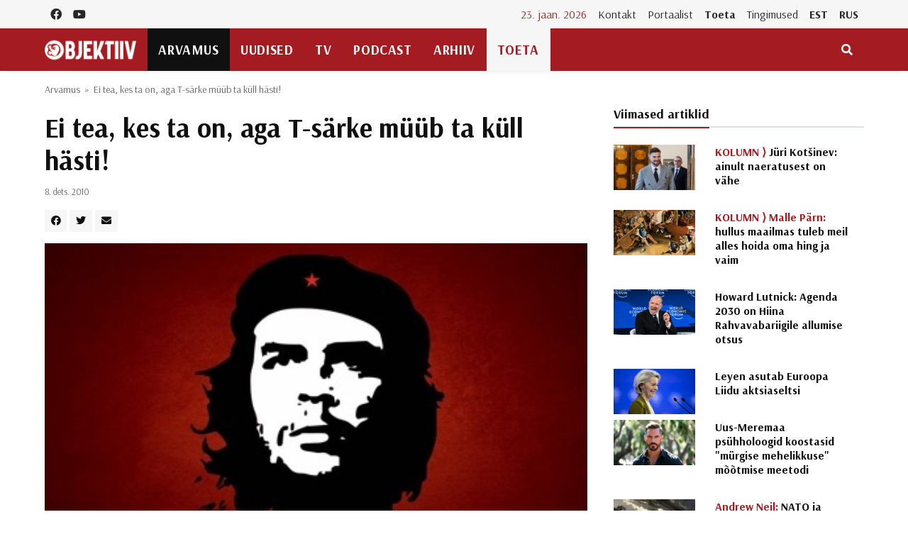

--- FILE ---
content_type: text/html; charset=UTF-8
request_url: https://objektiiv.ee/ei-tea-kes-ta-on-aga-t-sarke-muub-ta-kull-hasti/
body_size: 21605
content:
<!doctype html>
<html lang="et">
  <head>
  <!-- Global site tag (gtag.js) - Google Analytics -->
<script async src="https://www.googletagmanager.com/gtag/js?id=UA-68821554-1"></script>
<script>window.dataLayer = window.dataLayer || [];function gtag(){dataLayer.push(arguments);}gtag('js', new Date());gtag('config', 'UA-68821554-1');</script>
  <meta charset="utf-8">
  <meta http-equiv="x-ua-compatible" content="ie=edge">
  <meta name="viewport" content="width=device-width, initial-scale=1, shrink-to-fit=no">
  <link href="https://fonts.googleapis.com/css2?family=Arsenal:ital,wght@0,400;0,700;1,400;1,700&family=PT+Serif:ital,wght@0,400;0,700;1,400;1,700&display=swap" rel="stylesheet">
  <meta name='robots' content='index, follow, max-image-preview:large, max-snippet:-1, max-video-preview:-1' />
	<style>img:is([sizes="auto" i], [sizes^="auto," i]) { contain-intrinsic-size: 3000px 1500px }</style>
	
	<!-- This site is optimized with the Yoast SEO plugin v25.9 - https://yoast.com/wordpress/plugins/seo/ -->
	<title>Ei tea, kes ta on, aga T-särke müüb ta küll hästi! - Objektiiv</title>
	<link rel="canonical" href="https://objektiiv.ee/ei-tea-kes-ta-on-aga-t-sarke-muub-ta-kull-hasti/" />
	<meta property="og:locale" content="et_EE" />
	<meta property="og:type" content="article" />
	<meta property="og:title" content="Ei tea, kes ta on, aga T-särke müüb ta küll hästi! - Objektiiv" />
	<meta property="og:description" content="Che läks vabatahtlikult Castro timuka teenistusse, kes ebales Castro käsu täideviimisel. Che astus kiiresti ilma kõhkluseta vahele ja lasi nende ohvri templis maha. Hiljem kirjutas ta oma isale: “Sellel momendil ma taipasin, et mulle tõeliselt meeldib tappa”." />
	<meta property="og:url" content="https://objektiiv.ee/ei-tea-kes-ta-on-aga-t-sarke-muub-ta-kull-hasti/" />
	<meta property="og:site_name" content="Objektiiv" />
	<meta property="article:published_time" content="2010-12-08T00:00:00+00:00" />
	<meta property="article:modified_time" content="2015-10-14T11:26:26+00:00" />
	<meta property="og:image" content="https://objektiiv.ee/app/uploads/2010/12/BKJ_che_guevara-other_pic1.jpg" />
	<meta property="og:image:width" content="412" />
	<meta property="og:image:height" content="265" />
	<meta property="og:image:type" content="image/jpeg" />
	<meta name="author" content="Toimetus" />
	<meta name="twitter:card" content="summary_large_image" />
	<meta name="twitter:label1" content="Written by" />
	<meta name="twitter:data1" content="Toimetus" />
	<meta name="twitter:label2" content="Est. reading time" />
	<meta name="twitter:data2" content="9 minutit" />
	<script type="application/ld+json" class="yoast-schema-graph">{"@context":"https://schema.org","@graph":[{"@type":"WebPage","@id":"https://objektiiv.ee/ei-tea-kes-ta-on-aga-t-sarke-muub-ta-kull-hasti/","url":"https://objektiiv.ee/ei-tea-kes-ta-on-aga-t-sarke-muub-ta-kull-hasti/","name":"Ei tea, kes ta on, aga T-särke müüb ta küll hästi! - Objektiiv","isPartOf":{"@id":"https://objektiiv.ee/#website"},"primaryImageOfPage":{"@id":"https://objektiiv.ee/ei-tea-kes-ta-on-aga-t-sarke-muub-ta-kull-hasti/#primaryimage"},"image":{"@id":"https://objektiiv.ee/ei-tea-kes-ta-on-aga-t-sarke-muub-ta-kull-hasti/#primaryimage"},"thumbnailUrl":"https://objektiiv.ee/app/uploads/2010/12/BKJ_che_guevara-other_pic1.jpg","datePublished":"2010-12-08T00:00:00+00:00","dateModified":"2015-10-14T11:26:26+00:00","author":{"@id":"https://objektiiv.ee/#/schema/person/d1572dd7debdd0cee48da0e808cc834d"},"breadcrumb":{"@id":"https://objektiiv.ee/ei-tea-kes-ta-on-aga-t-sarke-muub-ta-kull-hasti/#breadcrumb"},"inLanguage":"et","potentialAction":[{"@type":"ReadAction","target":["https://objektiiv.ee/ei-tea-kes-ta-on-aga-t-sarke-muub-ta-kull-hasti/"]}]},{"@type":"ImageObject","inLanguage":"et","@id":"https://objektiiv.ee/ei-tea-kes-ta-on-aga-t-sarke-muub-ta-kull-hasti/#primaryimage","url":"https://objektiiv.ee/app/uploads/2010/12/BKJ_che_guevara-other_pic1.jpg","contentUrl":"https://objektiiv.ee/app/uploads/2010/12/BKJ_che_guevara-other_pic1.jpg","width":412,"height":265},{"@type":"BreadcrumbList","@id":"https://objektiiv.ee/ei-tea-kes-ta-on-aga-t-sarke-muub-ta-kull-hasti/#breadcrumb","itemListElement":[{"@type":"ListItem","position":1,"name":"Home","item":"https://objektiiv.ee/"},{"@type":"ListItem","position":2,"name":"Ei tea, kes ta on, aga T-särke müüb ta küll hästi!"}]},{"@type":"WebSite","@id":"https://objektiiv.ee/#website","url":"https://objektiiv.ee/","name":"Objektiiv","description":"Uudiste- ja arvamusportaal","potentialAction":[{"@type":"SearchAction","target":{"@type":"EntryPoint","urlTemplate":"https://objektiiv.ee/?s={search_term_string}"},"query-input":{"@type":"PropertyValueSpecification","valueRequired":true,"valueName":"search_term_string"}}],"inLanguage":"et"},{"@type":"Person","@id":"https://objektiiv.ee/#/schema/person/d1572dd7debdd0cee48da0e808cc834d","name":"Toimetus","image":{"@type":"ImageObject","inLanguage":"et","@id":"https://objektiiv.ee/#/schema/person/image/d58c581aa7268cfe2f8955a01af7cb9a","url":"https://objektiiv.ee/app/uploads/2015/10/digital-camera-lens-buying-guide-e1345975287278.jpg","contentUrl":"https://objektiiv.ee/app/uploads/2015/10/digital-camera-lens-buying-guide-e1345975287278.jpg","caption":"Toimetus"},"url":"https://objektiiv.ee/author/toimetus/"}]}</script>
	<!-- / Yoast SEO plugin. -->


<script id="wpp-js" src="https://objektiiv.ee/app/mu-plugins/wordpress-popular-posts/assets/js/wpp.min.js?ver=7.3.3" data-sampling="0" data-sampling-rate="100" data-api-url="https://objektiiv.ee/wp-json/wordpress-popular-posts" data-post-id="43" data-token="a4d0c8263d" data-lang="0" data-debug="0"></script>
<script>
window._wpemojiSettings = {"baseUrl":"https:\/\/s.w.org\/images\/core\/emoji\/16.0.1\/72x72\/","ext":".png","svgUrl":"https:\/\/s.w.org\/images\/core\/emoji\/16.0.1\/svg\/","svgExt":".svg","source":{"concatemoji":"https:\/\/objektiiv.ee\/wp-includes\/js\/wp-emoji-release.min.js?ver=6.8.3"}};
/*! This file is auto-generated */
!function(s,n){var o,i,e;function c(e){try{var t={supportTests:e,timestamp:(new Date).valueOf()};sessionStorage.setItem(o,JSON.stringify(t))}catch(e){}}function p(e,t,n){e.clearRect(0,0,e.canvas.width,e.canvas.height),e.fillText(t,0,0);var t=new Uint32Array(e.getImageData(0,0,e.canvas.width,e.canvas.height).data),a=(e.clearRect(0,0,e.canvas.width,e.canvas.height),e.fillText(n,0,0),new Uint32Array(e.getImageData(0,0,e.canvas.width,e.canvas.height).data));return t.every(function(e,t){return e===a[t]})}function u(e,t){e.clearRect(0,0,e.canvas.width,e.canvas.height),e.fillText(t,0,0);for(var n=e.getImageData(16,16,1,1),a=0;a<n.data.length;a++)if(0!==n.data[a])return!1;return!0}function f(e,t,n,a){switch(t){case"flag":return n(e,"\ud83c\udff3\ufe0f\u200d\u26a7\ufe0f","\ud83c\udff3\ufe0f\u200b\u26a7\ufe0f")?!1:!n(e,"\ud83c\udde8\ud83c\uddf6","\ud83c\udde8\u200b\ud83c\uddf6")&&!n(e,"\ud83c\udff4\udb40\udc67\udb40\udc62\udb40\udc65\udb40\udc6e\udb40\udc67\udb40\udc7f","\ud83c\udff4\u200b\udb40\udc67\u200b\udb40\udc62\u200b\udb40\udc65\u200b\udb40\udc6e\u200b\udb40\udc67\u200b\udb40\udc7f");case"emoji":return!a(e,"\ud83e\udedf")}return!1}function g(e,t,n,a){var r="undefined"!=typeof WorkerGlobalScope&&self instanceof WorkerGlobalScope?new OffscreenCanvas(300,150):s.createElement("canvas"),o=r.getContext("2d",{willReadFrequently:!0}),i=(o.textBaseline="top",o.font="600 32px Arial",{});return e.forEach(function(e){i[e]=t(o,e,n,a)}),i}function t(e){var t=s.createElement("script");t.src=e,t.defer=!0,s.head.appendChild(t)}"undefined"!=typeof Promise&&(o="wpEmojiSettingsSupports",i=["flag","emoji"],n.supports={everything:!0,everythingExceptFlag:!0},e=new Promise(function(e){s.addEventListener("DOMContentLoaded",e,{once:!0})}),new Promise(function(t){var n=function(){try{var e=JSON.parse(sessionStorage.getItem(o));if("object"==typeof e&&"number"==typeof e.timestamp&&(new Date).valueOf()<e.timestamp+604800&&"object"==typeof e.supportTests)return e.supportTests}catch(e){}return null}();if(!n){if("undefined"!=typeof Worker&&"undefined"!=typeof OffscreenCanvas&&"undefined"!=typeof URL&&URL.createObjectURL&&"undefined"!=typeof Blob)try{var e="postMessage("+g.toString()+"("+[JSON.stringify(i),f.toString(),p.toString(),u.toString()].join(",")+"));",a=new Blob([e],{type:"text/javascript"}),r=new Worker(URL.createObjectURL(a),{name:"wpTestEmojiSupports"});return void(r.onmessage=function(e){c(n=e.data),r.terminate(),t(n)})}catch(e){}c(n=g(i,f,p,u))}t(n)}).then(function(e){for(var t in e)n.supports[t]=e[t],n.supports.everything=n.supports.everything&&n.supports[t],"flag"!==t&&(n.supports.everythingExceptFlag=n.supports.everythingExceptFlag&&n.supports[t]);n.supports.everythingExceptFlag=n.supports.everythingExceptFlag&&!n.supports.flag,n.DOMReady=!1,n.readyCallback=function(){n.DOMReady=!0}}).then(function(){return e}).then(function(){var e;n.supports.everything||(n.readyCallback(),(e=n.source||{}).concatemoji?t(e.concatemoji):e.wpemoji&&e.twemoji&&(t(e.twemoji),t(e.wpemoji)))}))}((window,document),window._wpemojiSettings);
</script>
<style id='wp-emoji-styles-inline-css'>

	img.wp-smiley, img.emoji {
		display: inline !important;
		border: none !important;
		box-shadow: none !important;
		height: 1em !important;
		width: 1em !important;
		margin: 0 0.07em !important;
		vertical-align: -0.1em !important;
		background: none !important;
		padding: 0 !important;
	}
</style>
<link rel='stylesheet' id='wp-block-library-css' href='https://objektiiv.ee/wp-includes/css/dist/block-library/style.min.css?ver=6.8.3' media='all' />
<style id='wp-block-library-inline-css'>
.wp-block-paragraph.is-style-left-indent { padding-left: 30px; }
</style>
<style id='classic-theme-styles-inline-css'>
/*! This file is auto-generated */
.wp-block-button__link{color:#fff;background-color:#32373c;border-radius:9999px;box-shadow:none;text-decoration:none;padding:calc(.667em + 2px) calc(1.333em + 2px);font-size:1.125em}.wp-block-file__button{background:#32373c;color:#fff;text-decoration:none}
</style>
<style id='co-authors-plus-coauthors-style-inline-css'>
.wp-block-co-authors-plus-coauthors.is-layout-flow [class*=wp-block-co-authors-plus]{display:inline}

</style>
<style id='co-authors-plus-avatar-style-inline-css'>
.wp-block-co-authors-plus-avatar :where(img){height:auto;max-width:100%;vertical-align:bottom}.wp-block-co-authors-plus-coauthors.is-layout-flow .wp-block-co-authors-plus-avatar :where(img){vertical-align:middle}.wp-block-co-authors-plus-avatar:is(.alignleft,.alignright){display:table}.wp-block-co-authors-plus-avatar.aligncenter{display:table;margin-inline:auto}

</style>
<style id='co-authors-plus-image-style-inline-css'>
.wp-block-co-authors-plus-image{margin-bottom:0}.wp-block-co-authors-plus-image :where(img){height:auto;max-width:100%;vertical-align:bottom}.wp-block-co-authors-plus-coauthors.is-layout-flow .wp-block-co-authors-plus-image :where(img){vertical-align:middle}.wp-block-co-authors-plus-image:is(.alignfull,.alignwide) :where(img){width:100%}.wp-block-co-authors-plus-image:is(.alignleft,.alignright){display:table}.wp-block-co-authors-plus-image.aligncenter{display:table;margin-inline:auto}

</style>
<link rel='stylesheet' id='wp-bootstrap-blocks-styles-css' href='https://objektiiv.ee/app/mu-plugins/wp-bootstrap-blocks/build/style-index.css?ver=5.2.1' media='all' />
<style id='global-styles-inline-css'>
:root{--wp--preset--aspect-ratio--square: 1;--wp--preset--aspect-ratio--4-3: 4/3;--wp--preset--aspect-ratio--3-4: 3/4;--wp--preset--aspect-ratio--3-2: 3/2;--wp--preset--aspect-ratio--2-3: 2/3;--wp--preset--aspect-ratio--16-9: 16/9;--wp--preset--aspect-ratio--9-16: 9/16;--wp--preset--color--black: #000000;--wp--preset--color--cyan-bluish-gray: #abb8c3;--wp--preset--color--white: #ffffff;--wp--preset--color--pale-pink: #f78da7;--wp--preset--color--vivid-red: #cf2e2e;--wp--preset--color--luminous-vivid-orange: #ff6900;--wp--preset--color--luminous-vivid-amber: #fcb900;--wp--preset--color--light-green-cyan: #7bdcb5;--wp--preset--color--vivid-green-cyan: #00d084;--wp--preset--color--pale-cyan-blue: #8ed1fc;--wp--preset--color--vivid-cyan-blue: #0693e3;--wp--preset--color--vivid-purple: #9b51e0;--wp--preset--gradient--vivid-cyan-blue-to-vivid-purple: linear-gradient(135deg,rgba(6,147,227,1) 0%,rgb(155,81,224) 100%);--wp--preset--gradient--light-green-cyan-to-vivid-green-cyan: linear-gradient(135deg,rgb(122,220,180) 0%,rgb(0,208,130) 100%);--wp--preset--gradient--luminous-vivid-amber-to-luminous-vivid-orange: linear-gradient(135deg,rgba(252,185,0,1) 0%,rgba(255,105,0,1) 100%);--wp--preset--gradient--luminous-vivid-orange-to-vivid-red: linear-gradient(135deg,rgba(255,105,0,1) 0%,rgb(207,46,46) 100%);--wp--preset--gradient--very-light-gray-to-cyan-bluish-gray: linear-gradient(135deg,rgb(238,238,238) 0%,rgb(169,184,195) 100%);--wp--preset--gradient--cool-to-warm-spectrum: linear-gradient(135deg,rgb(74,234,220) 0%,rgb(151,120,209) 20%,rgb(207,42,186) 40%,rgb(238,44,130) 60%,rgb(251,105,98) 80%,rgb(254,248,76) 100%);--wp--preset--gradient--blush-light-purple: linear-gradient(135deg,rgb(255,206,236) 0%,rgb(152,150,240) 100%);--wp--preset--gradient--blush-bordeaux: linear-gradient(135deg,rgb(254,205,165) 0%,rgb(254,45,45) 50%,rgb(107,0,62) 100%);--wp--preset--gradient--luminous-dusk: linear-gradient(135deg,rgb(255,203,112) 0%,rgb(199,81,192) 50%,rgb(65,88,208) 100%);--wp--preset--gradient--pale-ocean: linear-gradient(135deg,rgb(255,245,203) 0%,rgb(182,227,212) 50%,rgb(51,167,181) 100%);--wp--preset--gradient--electric-grass: linear-gradient(135deg,rgb(202,248,128) 0%,rgb(113,206,126) 100%);--wp--preset--gradient--midnight: linear-gradient(135deg,rgb(2,3,129) 0%,rgb(40,116,252) 100%);--wp--preset--font-size--small: 13px;--wp--preset--font-size--medium: 20px;--wp--preset--font-size--large: 36px;--wp--preset--font-size--x-large: 42px;--wp--preset--spacing--20: 0.44rem;--wp--preset--spacing--30: 0.67rem;--wp--preset--spacing--40: 1rem;--wp--preset--spacing--50: 1.5rem;--wp--preset--spacing--60: 2.25rem;--wp--preset--spacing--70: 3.38rem;--wp--preset--spacing--80: 5.06rem;--wp--preset--shadow--natural: 6px 6px 9px rgba(0, 0, 0, 0.2);--wp--preset--shadow--deep: 12px 12px 50px rgba(0, 0, 0, 0.4);--wp--preset--shadow--sharp: 6px 6px 0px rgba(0, 0, 0, 0.2);--wp--preset--shadow--outlined: 6px 6px 0px -3px rgba(255, 255, 255, 1), 6px 6px rgba(0, 0, 0, 1);--wp--preset--shadow--crisp: 6px 6px 0px rgba(0, 0, 0, 1);}:where(.is-layout-flex){gap: 0.5em;}:where(.is-layout-grid){gap: 0.5em;}body .is-layout-flex{display: flex;}.is-layout-flex{flex-wrap: wrap;align-items: center;}.is-layout-flex > :is(*, div){margin: 0;}body .is-layout-grid{display: grid;}.is-layout-grid > :is(*, div){margin: 0;}:where(.wp-block-columns.is-layout-flex){gap: 2em;}:where(.wp-block-columns.is-layout-grid){gap: 2em;}:where(.wp-block-post-template.is-layout-flex){gap: 1.25em;}:where(.wp-block-post-template.is-layout-grid){gap: 1.25em;}.has-black-color{color: var(--wp--preset--color--black) !important;}.has-cyan-bluish-gray-color{color: var(--wp--preset--color--cyan-bluish-gray) !important;}.has-white-color{color: var(--wp--preset--color--white) !important;}.has-pale-pink-color{color: var(--wp--preset--color--pale-pink) !important;}.has-vivid-red-color{color: var(--wp--preset--color--vivid-red) !important;}.has-luminous-vivid-orange-color{color: var(--wp--preset--color--luminous-vivid-orange) !important;}.has-luminous-vivid-amber-color{color: var(--wp--preset--color--luminous-vivid-amber) !important;}.has-light-green-cyan-color{color: var(--wp--preset--color--light-green-cyan) !important;}.has-vivid-green-cyan-color{color: var(--wp--preset--color--vivid-green-cyan) !important;}.has-pale-cyan-blue-color{color: var(--wp--preset--color--pale-cyan-blue) !important;}.has-vivid-cyan-blue-color{color: var(--wp--preset--color--vivid-cyan-blue) !important;}.has-vivid-purple-color{color: var(--wp--preset--color--vivid-purple) !important;}.has-black-background-color{background-color: var(--wp--preset--color--black) !important;}.has-cyan-bluish-gray-background-color{background-color: var(--wp--preset--color--cyan-bluish-gray) !important;}.has-white-background-color{background-color: var(--wp--preset--color--white) !important;}.has-pale-pink-background-color{background-color: var(--wp--preset--color--pale-pink) !important;}.has-vivid-red-background-color{background-color: var(--wp--preset--color--vivid-red) !important;}.has-luminous-vivid-orange-background-color{background-color: var(--wp--preset--color--luminous-vivid-orange) !important;}.has-luminous-vivid-amber-background-color{background-color: var(--wp--preset--color--luminous-vivid-amber) !important;}.has-light-green-cyan-background-color{background-color: var(--wp--preset--color--light-green-cyan) !important;}.has-vivid-green-cyan-background-color{background-color: var(--wp--preset--color--vivid-green-cyan) !important;}.has-pale-cyan-blue-background-color{background-color: var(--wp--preset--color--pale-cyan-blue) !important;}.has-vivid-cyan-blue-background-color{background-color: var(--wp--preset--color--vivid-cyan-blue) !important;}.has-vivid-purple-background-color{background-color: var(--wp--preset--color--vivid-purple) !important;}.has-black-border-color{border-color: var(--wp--preset--color--black) !important;}.has-cyan-bluish-gray-border-color{border-color: var(--wp--preset--color--cyan-bluish-gray) !important;}.has-white-border-color{border-color: var(--wp--preset--color--white) !important;}.has-pale-pink-border-color{border-color: var(--wp--preset--color--pale-pink) !important;}.has-vivid-red-border-color{border-color: var(--wp--preset--color--vivid-red) !important;}.has-luminous-vivid-orange-border-color{border-color: var(--wp--preset--color--luminous-vivid-orange) !important;}.has-luminous-vivid-amber-border-color{border-color: var(--wp--preset--color--luminous-vivid-amber) !important;}.has-light-green-cyan-border-color{border-color: var(--wp--preset--color--light-green-cyan) !important;}.has-vivid-green-cyan-border-color{border-color: var(--wp--preset--color--vivid-green-cyan) !important;}.has-pale-cyan-blue-border-color{border-color: var(--wp--preset--color--pale-cyan-blue) !important;}.has-vivid-cyan-blue-border-color{border-color: var(--wp--preset--color--vivid-cyan-blue) !important;}.has-vivid-purple-border-color{border-color: var(--wp--preset--color--vivid-purple) !important;}.has-vivid-cyan-blue-to-vivid-purple-gradient-background{background: var(--wp--preset--gradient--vivid-cyan-blue-to-vivid-purple) !important;}.has-light-green-cyan-to-vivid-green-cyan-gradient-background{background: var(--wp--preset--gradient--light-green-cyan-to-vivid-green-cyan) !important;}.has-luminous-vivid-amber-to-luminous-vivid-orange-gradient-background{background: var(--wp--preset--gradient--luminous-vivid-amber-to-luminous-vivid-orange) !important;}.has-luminous-vivid-orange-to-vivid-red-gradient-background{background: var(--wp--preset--gradient--luminous-vivid-orange-to-vivid-red) !important;}.has-very-light-gray-to-cyan-bluish-gray-gradient-background{background: var(--wp--preset--gradient--very-light-gray-to-cyan-bluish-gray) !important;}.has-cool-to-warm-spectrum-gradient-background{background: var(--wp--preset--gradient--cool-to-warm-spectrum) !important;}.has-blush-light-purple-gradient-background{background: var(--wp--preset--gradient--blush-light-purple) !important;}.has-blush-bordeaux-gradient-background{background: var(--wp--preset--gradient--blush-bordeaux) !important;}.has-luminous-dusk-gradient-background{background: var(--wp--preset--gradient--luminous-dusk) !important;}.has-pale-ocean-gradient-background{background: var(--wp--preset--gradient--pale-ocean) !important;}.has-electric-grass-gradient-background{background: var(--wp--preset--gradient--electric-grass) !important;}.has-midnight-gradient-background{background: var(--wp--preset--gradient--midnight) !important;}.has-small-font-size{font-size: var(--wp--preset--font-size--small) !important;}.has-medium-font-size{font-size: var(--wp--preset--font-size--medium) !important;}.has-large-font-size{font-size: var(--wp--preset--font-size--large) !important;}.has-x-large-font-size{font-size: var(--wp--preset--font-size--x-large) !important;}
:where(.wp-block-post-template.is-layout-flex){gap: 1.25em;}:where(.wp-block-post-template.is-layout-grid){gap: 1.25em;}
:where(.wp-block-columns.is-layout-flex){gap: 2em;}:where(.wp-block-columns.is-layout-grid){gap: 2em;}
:root :where(.wp-block-pullquote){font-size: 1.5em;line-height: 1.6;}
</style>
<link rel='stylesheet' id='h5ap-public-css' href='https://objektiiv.ee/app/plugins/html5-audio-player/assets/css/style.css?ver=1769123231' media='all' />
<link rel='stylesheet' id='wordpress-popular-posts-css-css' href='https://objektiiv.ee/app/mu-plugins/wordpress-popular-posts/assets/css/wpp.css?ver=7.3.3' media='all' />
<link rel="https://api.w.org/" href="https://objektiiv.ee/wp-json/" /><link rel="alternate" title="JSON" type="application/json" href="https://objektiiv.ee/wp-json/wp/v2/posts/43" /><link rel="EditURI" type="application/rsd+xml" title="RSD" href="https://objektiiv.ee/xmlrpc.php?rsd" />
<meta name="generator" content="WordPress 6.8.3" />
<link rel='shortlink' href='https://objektiiv.ee/?p=43' />
<link rel="alternate" title="oEmbed (JSON)" type="application/json+oembed" href="https://objektiiv.ee/wp-json/oembed/1.0/embed?url=https%3A%2F%2Fobjektiiv.ee%2Fei-tea-kes-ta-on-aga-t-sarke-muub-ta-kull-hasti%2F" />
<link rel="alternate" title="oEmbed (XML)" type="text/xml+oembed" href="https://objektiiv.ee/wp-json/oembed/1.0/embed?url=https%3A%2F%2Fobjektiiv.ee%2Fei-tea-kes-ta-on-aga-t-sarke-muub-ta-kull-hasti%2F&#038;format=xml" />
        <style>
            .mejs-container:has(.plyr) {
                height: auto;
                background: transparent
            }

            .mejs-container:has(.plyr) .mejs-controls {
                display: none
            }

            .h5ap_all {
                --shadow-color: 197deg 32% 65%;
                border-radius: 6px;
                box-shadow: 0px 0px 9.6px hsl(var(--shadow-color)/.36), 0 1.7px 1.9px 0px hsl(var(--shadow-color)/.36), 0 4.3px 1.8px -1.7px hsl(var(--shadow-color)/.36), -0.1px 10.6px 11.9px -2.5px hsl(var(--shadow-color)/.36);
                margin: 16px auto;
            }

            .h5ap_single_button {
                height: 5050;
            }
        </style>
    		<style>
			span.h5ap_single_button {
				display: inline-flex;
				justify-content: center;
				align-items: center;
			}

			.h5ap_single_button span {
				line-height: 0;
			}

			span#h5ap_single_button span svg {
				cursor: pointer;
			}

			#skin_default .plyr__control,
			#skin_default .plyr__time {
				color: #4f5b5f			}

			#skin_default .plyr__control:hover {
				background: #1aafff;
				color: #f5f5f5			}

			#skin_default .plyr__controls {
				background: #f5f5f5			}

			#skin_default .plyr__controls__item input {
				color: #1aafff			}

			.plyr {
				--plyr-color-main: #4f5b5f			}

			/* Custom Css */
					</style>
            <style id="wpp-loading-animation-styles">@-webkit-keyframes bgslide{from{background-position-x:0}to{background-position-x:-200%}}@keyframes bgslide{from{background-position-x:0}to{background-position-x:-200%}}.wpp-widget-block-placeholder,.wpp-shortcode-placeholder{margin:0 auto;width:60px;height:3px;background:#dd3737;background:linear-gradient(90deg,#dd3737 0%,#571313 10%,#dd3737 100%);background-size:200% auto;border-radius:3px;-webkit-animation:bgslide 1s infinite linear;animation:bgslide 1s infinite linear}</style>
            <style type="text/css">.heading{width:10sec;}</style><link rel="icon" href="https://objektiiv.ee/app/uploads/2020/06/cropped-android-chrome-512x512-1.png" sizes="32x32" />
<link rel="icon" href="https://objektiiv.ee/app/uploads/2020/06/cropped-android-chrome-512x512-1.png" sizes="192x192" />
<link rel="apple-touch-icon" href="https://objektiiv.ee/app/uploads/2020/06/cropped-android-chrome-512x512-1.png" />
<meta name="msapplication-TileImage" content="https://objektiiv.ee/app/uploads/2020/06/cropped-android-chrome-512x512-1.png" />
  <link rel="preload" as="style" href="https://objektiiv.ee/app/themes/objektiiv/public/build/assets/app-Bir9rr2K.css" /><link rel="modulepreload" href="https://objektiiv.ee/app/themes/objektiiv/public/build/assets/app-DLB--ngt.js" /><link rel="stylesheet" href="https://objektiiv.ee/app/themes/objektiiv/public/build/assets/app-Bir9rr2K.css" /><script type="module" src="https://objektiiv.ee/app/themes/objektiiv/public/build/assets/app-DLB--ngt.js"></script></head>
  <body class="wp-singular post-template-default single single-post postid-43 single-format-standard wp-embed-responsive wp-theme-objektiiv bg-repeat font-family ei-tea-kes-ta-on-aga-t-sarke-muub-ta-kull-hasti">
    <div id="fb-root"></div>
<script>
  window.fbAsyncInit = function() {
    FB.init({
      xfbml            : true,
      version          : 'v23.0'
    });
  };
</script>
<script async defer crossorigin="anonymous" src="https://connect.facebook.net/et_EE/sdk.js"></script>
    <!--Background image-->
    <div class="bg-image"></div>
        <!--Header start-->
<header class="header">
  <!-- top main menu -->
  <div class="top-menu bg-light">
    <div class="container">
      <!--Navbar-->
      <nav class="navbar navbar-expand-lg navbar-light p-0">
        <!--Top Navbar-->
        <div id="navbarTogglerDemo" class="collapse navbar-collapse">
          <ul class="navbar-nav text-center">
  <li class="nav-item"><a class="nav-link" href="https://www.facebook.com/objektiiv" target="_blank"><i class="fab fa-facebook"></i></a></li>
  <li class="nav-item"><a class="nav-link" href="https://www.youtube.com/channel/UC9jvpid_4zguLrY_8XQgOGg" target="_blank"><i class="fab fa-youtube"></i></a></li>
</ul>
          <!-- Time -->
          <div class="weather-time d-none d-lg-block ml-auto">
            <time class="navbar-text mr-2 text-primary-text" datetime="2026-01-22">23. jaan. 2026</time>
          </div>
          <!--Top left menu-->
                      <ul id="menu-ulemine-menuu" class="navbar-nav"><li itemscope="itemscope" itemtype="https://www.schema.org/SiteNavigationElement" id="menu-item-103630" class="menu-item menu-item-type-post_type menu-item-object-page menu-item-103630 nav-item"><a title="Kontakt" href="https://objektiiv.ee/kontakt/" class="nav-link">Kontakt</a></li>
<li itemscope="itemscope" itemtype="https://www.schema.org/SiteNavigationElement" id="menu-item-103631" class="menu-item menu-item-type-post_type menu-item-object-page menu-item-103631 nav-item"><a title="Portaalist" href="https://objektiiv.ee/portaalist/" class="nav-link">Portaalist</a></li>
<li itemscope="itemscope" itemtype="https://www.schema.org/SiteNavigationElement" id="menu-item-103633" class="menu-highlight menu-item menu-item-type-post_type menu-item-object-page menu-item-103633 nav-item"><a title="Toeta" href="https://objektiiv.ee/anneta/" class="nav-link">Toeta</a></li>
<li itemscope="itemscope" itemtype="https://www.schema.org/SiteNavigationElement" id="menu-item-171986" class="menu-item menu-item-type-post_type menu-item-object-page menu-item-171986 nav-item"><a title="Tingimused" href="https://objektiiv.ee/annetamise-tingimused/" class="nav-link">Tingimused</a></li>
<li itemscope="itemscope" itemtype="https://www.schema.org/SiteNavigationElement" id="menu-item-133653" class="text-primary font-weight-bold menu-item menu-item-type-custom menu-item-object-custom menu-item-home menu-item-133653 nav-item"><a title="EST" href="https://objektiiv.ee" class="nav-link">EST</a></li>
<li itemscope="itemscope" itemtype="https://www.schema.org/SiteNavigationElement" id="menu-item-133655" class="text-primary font-weight-bold menu-item menu-item-type-custom menu-item-object-custom menu-item-133655 nav-item"><a title="RUS" href="https://rus.objektiiv.ee" class="nav-link">RUS</a></li>
</ul>
                    <!--end top left menu-->
        </div>
        <!--End top navbar-->
      </nav>
      <!-- End Navbar -->
    </div>
  </div>
  <!--end top main menu-->
</header>
<!--End header-->

<!--Main menu-->
<div id="showbacktop" class="full-nav bg-primary border-none border-bottom shadow-b-sm py-0 mb-0 sticky-top">
  <div class="container">
    <nav id="main-menu" class="main-menu navbar navbar-expand-lg navbar-dark px-2 px-lg-0 py-0">
      <!--Hamburger button-->
      <a id="showLeftPush" class="navbar-toggler side-hamburger border-0 px-0 my-2" href="#">
        <span class="hamburger-icon">
          <span></span><span></span><span></span><span></span>
        </span>
      </a>
      <a class="navbar-brand" href="https://objektiiv.ee">
        <img src="https://objektiiv.ee/app/themes/objektiiv/public/build/assets/objektiiv-logo-544_180-mEcMzLCq.png" height="43" alt="">
      </a>
      <!--Right Toggle Button-->
      <button id="mobileSearchMenuButton" class="navbar-toggler px-0 my-2 collapsed" type="button" data-toggle="collapse" data-target="#mobileSearch" aria-controls="mobileSearch" aria-expanded="false" aria-label="Toggle navigation">
        <span class="fa fa-search"></span>
      </button>

      <!--Navbar menu-->
      <div id="navbarMain" class="collapse navbar-collapse hover-mode">
        <!--left main menu start-->
                  <ul id="menu-peamenuu" class="navbar-nav main-nav navbar-uppercase first-left-lg-0"><li itemscope="itemscope" itemtype="https://www.schema.org/SiteNavigationElement" id="menu-item-22822" class="menu-item menu-item-type-taxonomy menu-item-object-category current-post-ancestor current-menu-parent current-post-parent active menu-item-22822 nav-item"><a title="Arvamus" href="https://objektiiv.ee/rubriik/arvamus/" class="nav-link">Arvamus</a></li>
<li itemscope="itemscope" itemtype="https://www.schema.org/SiteNavigationElement" id="menu-item-22744" class="menu-item menu-item-type-taxonomy menu-item-object-category menu-item-has-children dropdown menu-item-22744 nav-item"><a title="Uudised" href="https://objektiiv.ee/rubriik/uudised/" class="nav-link">Uudised</a>
<ul class="dropdown-menu"  role="menu">
	<li itemscope="itemscope" itemtype="https://www.schema.org/SiteNavigationElement" id="menu-item-111259" class="menu-item menu-item-type-taxonomy menu-item-object-category menu-item-111259 nav-item"><a title="Eesti" href="https://objektiiv.ee/rubriik/uudised/eestiuudised/" class="dropdown-item" role="menuitem">Eesti</a></li>
	<li itemscope="itemscope" itemtype="https://www.schema.org/SiteNavigationElement" id="menu-item-111258" class="menu-item menu-item-type-taxonomy menu-item-object-category menu-item-111258 nav-item"><a title="Maailm" href="https://objektiiv.ee/rubriik/uudised/valisuudised/" class="dropdown-item" role="menuitem">Maailm</a></li>
	<li itemscope="itemscope" itemtype="https://www.schema.org/SiteNavigationElement" id="menu-item-177035" class="menu-item menu-item-type-taxonomy menu-item-object-category menu-item-177035 nav-item"><a title="Majandus" href="https://objektiiv.ee/rubriik/uudised/majandus/" class="dropdown-item" role="menuitem">Majandus</a></li>
</ul>
</li>
<li itemscope="itemscope" itemtype="https://www.schema.org/SiteNavigationElement" id="menu-item-22826" class="menu-item menu-item-type-taxonomy menu-item-object-category menu-item-22826 nav-item"><a title="TV" href="https://objektiiv.ee/rubriik/tv/" class="nav-link">TV</a></li>
<li itemscope="itemscope" itemtype="https://www.schema.org/SiteNavigationElement" id="menu-item-102332" class="menu-item menu-item-type-taxonomy menu-item-object-category menu-item-102332 nav-item"><a title="Podcast" href="https://objektiiv.ee/rubriik/podcast/" class="nav-link">Podcast</a></li>
<li itemscope="itemscope" itemtype="https://www.schema.org/SiteNavigationElement" id="menu-item-125262" class="menu-item menu-item-type-custom menu-item-object-custom menu-item-has-children dropdown menu-item-125262 nav-item"><a title="Arhiiv" href="#" class="nav-link">Arhiiv</a>
<ul class="dropdown-menu"  role="menu">
	<li itemscope="itemscope" itemtype="https://www.schema.org/SiteNavigationElement" id="menu-item-125266" class="menu-item menu-item-type-post_type menu-item-object-page menu-item-125266 nav-item"><a title="Viimase 10 päeva artiklid" href="https://objektiiv.ee/viimased/" class="dropdown-item" role="menuitem">Viimase 10 päeva artiklid</a></li>
	<li itemscope="itemscope" itemtype="https://www.schema.org/SiteNavigationElement" id="menu-item-125263" class="menu-item menu-item-type-custom menu-item-object-custom menu-item-has-children dropdown menu-item-125263 nav-item"><a title="Teemad" href="#" class="dropdown-item" role="menuitem">Teemad</a>
	<ul class="dropdown-menu"  role="menu">
		<li itemscope="itemscope" itemtype="https://www.schema.org/SiteNavigationElement" id="menu-item-22760" class="menu-item menu-item-type-custom menu-item-object-custom menu-item-22760 nav-item"><a title="Poliitika" href="/teema/poliitika" class="dropdown-item" role="menuitem">Poliitika</a></li>
		<li itemscope="itemscope" itemtype="https://www.schema.org/SiteNavigationElement" id="menu-item-22761" class="menu-item menu-item-type-custom menu-item-object-custom menu-item-22761 nav-item"><a title="Kultuur" href="/teema/kultuur" class="dropdown-item" role="menuitem">Kultuur</a></li>
		<li itemscope="itemscope" itemtype="https://www.schema.org/SiteNavigationElement" id="menu-item-22762" class="menu-item menu-item-type-custom menu-item-object-custom menu-item-22762 nav-item"><a title="Perekond" href="/teema/perekond" class="dropdown-item" role="menuitem">Perekond</a></li>
		<li itemscope="itemscope" itemtype="https://www.schema.org/SiteNavigationElement" id="menu-item-22763" class="menu-item menu-item-type-custom menu-item-object-custom menu-item-22763 nav-item"><a title="Sõda" href="/teema/soda" class="dropdown-item" role="menuitem">Sõda</a></li>
		<li itemscope="itemscope" itemtype="https://www.schema.org/SiteNavigationElement" id="menu-item-22764" class="menu-item menu-item-type-custom menu-item-object-custom menu-item-22764 nav-item"><a title="Sõnavabadus" href="/teema/sonavabadus" class="dropdown-item" role="menuitem">Sõnavabadus</a></li>
		<li itemscope="itemscope" itemtype="https://www.schema.org/SiteNavigationElement" id="menu-item-25417" class="menu-item menu-item-type-custom menu-item-object-custom menu-item-25417 nav-item"><a title="Demokraatia" href="/teema/demokraatia" class="dropdown-item" role="menuitem">Demokraatia</a></li>
		<li itemscope="itemscope" itemtype="https://www.schema.org/SiteNavigationElement" id="menu-item-25418" class="menu-item menu-item-type-custom menu-item-object-custom menu-item-25418 nav-item"><a title="Religioon" href="/teema/religioon" class="dropdown-item" role="menuitem">Religioon</a></li>
		<li itemscope="itemscope" itemtype="https://www.schema.org/SiteNavigationElement" id="menu-item-25421" class="menu-item menu-item-type-custom menu-item-object-custom menu-item-25421 nav-item"><a title="Õigus elule" href="http://objektiiv.ee/teema/oigus-elule/" class="dropdown-item" role="menuitem">Õigus elule</a></li>
	</ul>
</li>
</ul>
</li>
<li itemscope="itemscope" itemtype="https://www.schema.org/SiteNavigationElement" id="menu-item-193804" class="menu-highlight menu-item menu-item-type-custom menu-item-object-custom menu-item-193804 nav-item"><a title="Toeta" href="https://toeta.objektiiv.ee" class="nav-link">Toeta</a></li>
</ul>
                <!--end left main menu-->

        <!--Search form-->
        <div class="navbar-nav ml-auto d-none d-lg-block">
          <div class="dropdown dropleft">
            <!--button-->
            <button id="searchMenuButton" class="btn btn-dark bg-transparent border-0" type="button" data-toggle="dropdown" aria-haspopup="true" aria-expanded="false">
              <i class="fa fa-search"></i>
            </button>
            <!--hide search-->
            <div id="search" class="dropdown-menu no-shadow border-0 py-0 bg-primary" aria-labelledby="searchMenuButton">
              <form role="search" method="get" class="search-form ml-auto form-inline" action="/">
                <div class="input-group">
                  <input type="text" class="form-control" name="s" placeholder="Otsi ..." aria-label="search">
                </div>
              </form>
            </div>
            <!--end hide search-->
          </div>
        </div>
        <!--end search form-->
      </div>
      <!--End navbar menu-->
    </nav>

    <!--search mobile-->
    <div class="navbar-collapse collapse" id="mobileSearch" style="">
      <div class="col-12 py-2">
        <!--search form-->
        <form role="search" method="get" class="form-inline" action="/">
          <div class="input-group w-100 bg-white">
            <input type="text" name="s" class="form-control border border-right-0" placeholder="Otsi ..." aria-label="search">
            <div class="input-group-prepend bg-light-dark">
              <button class="btn bg-transparent border-left-0 input-group-text border" type="submit"><i class="fa fa-search"></i></button>
            </div>
          </div>
        </form>
        <!--end search form-->
      </div>
    </div>
    <!--end search mobile-->
  </div>
</div>
<!-- End main menu -->
<!-- sidebar mobile menu -->
<div class="mobile-side">
  <!--Left Mobile menu-->
  <a href="#" class="back-menu">
    <span class="hamburger-icon open">
      <span></span><span></span><span></span><span></span>
    </span>
  </a>
  <nav id="mobile-menu" class="menu-mobile d-flex flex-column push push-left shadow-r-sm bg-white">
    <!-- mobile menu content -->
    <div class="mobile-content mb-auto">
      <!--logo-->
      <div class="logo-sidenav p-2">
        <a href="https://objektiiv.ee">
          <img src="https://objektiiv.ee/app/themes/objektiiv/public/build/assets/objektiiv-logo-light-556_166-BzpyCXIE.png" class="img-fluid" alt="logo">
        </a>
      </div>
      <!--navigation-->
      <div class="sidenav-menu">
        <nav class="navbar navbar-inverse">
                      <ul id="menu-peamenuu-1" class="nav navbar-nav list-group list-unstyled side-link border-bottom-last-0"><li itemscope="itemscope" itemtype="https://www.schema.org/SiteNavigationElement" class="menu-item menu-item-type-taxonomy menu-item-object-category current-post-ancestor current-menu-parent current-post-parent active menu-item-22822 nav-item"><a title="Arvamus" href="https://objektiiv.ee/rubriik/arvamus/" class="nav-link">Arvamus</a></li>
<li itemscope="itemscope" itemtype="https://www.schema.org/SiteNavigationElement" class="menu-item menu-item-type-taxonomy menu-item-object-category menu-item-has-children dropdown menu-item-22744 nav-item"><a title="Uudised" href="https://objektiiv.ee/rubriik/uudised/" class="nav-link">Uudised</a>
<ul class="dropdown-menu"  role="menu">
	<li itemscope="itemscope" itemtype="https://www.schema.org/SiteNavigationElement" class="menu-item menu-item-type-taxonomy menu-item-object-category menu-item-111259 nav-item"><a title="Eesti" href="https://objektiiv.ee/rubriik/uudised/eestiuudised/" class="dropdown-item" role="menuitem">Eesti</a></li>
	<li itemscope="itemscope" itemtype="https://www.schema.org/SiteNavigationElement" class="menu-item menu-item-type-taxonomy menu-item-object-category menu-item-111258 nav-item"><a title="Maailm" href="https://objektiiv.ee/rubriik/uudised/valisuudised/" class="dropdown-item" role="menuitem">Maailm</a></li>
	<li itemscope="itemscope" itemtype="https://www.schema.org/SiteNavigationElement" class="menu-item menu-item-type-taxonomy menu-item-object-category menu-item-177035 nav-item"><a title="Majandus" href="https://objektiiv.ee/rubriik/uudised/majandus/" class="dropdown-item" role="menuitem">Majandus</a></li>
</ul>
</li>
<li itemscope="itemscope" itemtype="https://www.schema.org/SiteNavigationElement" class="menu-item menu-item-type-taxonomy menu-item-object-category menu-item-22826 nav-item"><a title="TV" href="https://objektiiv.ee/rubriik/tv/" class="nav-link">TV</a></li>
<li itemscope="itemscope" itemtype="https://www.schema.org/SiteNavigationElement" class="menu-item menu-item-type-taxonomy menu-item-object-category menu-item-102332 nav-item"><a title="Podcast" href="https://objektiiv.ee/rubriik/podcast/" class="nav-link">Podcast</a></li>
<li itemscope="itemscope" itemtype="https://www.schema.org/SiteNavigationElement" class="menu-item menu-item-type-custom menu-item-object-custom menu-item-has-children dropdown menu-item-125262 nav-item"><a title="Arhiiv" href="#" class="nav-link">Arhiiv</a>
<ul class="dropdown-menu"  role="menu">
	<li itemscope="itemscope" itemtype="https://www.schema.org/SiteNavigationElement" class="menu-item menu-item-type-post_type menu-item-object-page menu-item-125266 nav-item"><a title="Viimase 10 päeva artiklid" href="https://objektiiv.ee/viimased/" class="dropdown-item" role="menuitem">Viimase 10 päeva artiklid</a></li>
	<li itemscope="itemscope" itemtype="https://www.schema.org/SiteNavigationElement" class="menu-item menu-item-type-custom menu-item-object-custom menu-item-has-children dropdown menu-item-125263 nav-item"><a title="Teemad" href="#" class="dropdown-item" role="menuitem">Teemad</a>
	<ul class="dropdown-menu"  role="menu">
		<li itemscope="itemscope" itemtype="https://www.schema.org/SiteNavigationElement" class="menu-item menu-item-type-custom menu-item-object-custom menu-item-22760 nav-item"><a title="Poliitika" href="/teema/poliitika" class="dropdown-item" role="menuitem">Poliitika</a></li>
		<li itemscope="itemscope" itemtype="https://www.schema.org/SiteNavigationElement" class="menu-item menu-item-type-custom menu-item-object-custom menu-item-22761 nav-item"><a title="Kultuur" href="/teema/kultuur" class="dropdown-item" role="menuitem">Kultuur</a></li>
		<li itemscope="itemscope" itemtype="https://www.schema.org/SiteNavigationElement" class="menu-item menu-item-type-custom menu-item-object-custom menu-item-22762 nav-item"><a title="Perekond" href="/teema/perekond" class="dropdown-item" role="menuitem">Perekond</a></li>
		<li itemscope="itemscope" itemtype="https://www.schema.org/SiteNavigationElement" class="menu-item menu-item-type-custom menu-item-object-custom menu-item-22763 nav-item"><a title="Sõda" href="/teema/soda" class="dropdown-item" role="menuitem">Sõda</a></li>
		<li itemscope="itemscope" itemtype="https://www.schema.org/SiteNavigationElement" class="menu-item menu-item-type-custom menu-item-object-custom menu-item-22764 nav-item"><a title="Sõnavabadus" href="/teema/sonavabadus" class="dropdown-item" role="menuitem">Sõnavabadus</a></li>
		<li itemscope="itemscope" itemtype="https://www.schema.org/SiteNavigationElement" class="menu-item menu-item-type-custom menu-item-object-custom menu-item-25417 nav-item"><a title="Demokraatia" href="/teema/demokraatia" class="dropdown-item" role="menuitem">Demokraatia</a></li>
		<li itemscope="itemscope" itemtype="https://www.schema.org/SiteNavigationElement" class="menu-item menu-item-type-custom menu-item-object-custom menu-item-25418 nav-item"><a title="Religioon" href="/teema/religioon" class="dropdown-item" role="menuitem">Religioon</a></li>
		<li itemscope="itemscope" itemtype="https://www.schema.org/SiteNavigationElement" class="menu-item menu-item-type-custom menu-item-object-custom menu-item-25421 nav-item"><a title="Õigus elule" href="http://objektiiv.ee/teema/oigus-elule/" class="dropdown-item" role="menuitem">Õigus elule</a></li>
	</ul>
</li>
</ul>
</li>
<li itemscope="itemscope" itemtype="https://www.schema.org/SiteNavigationElement" class="menu-highlight menu-item menu-item-type-custom menu-item-object-custom menu-item-193804 nav-item"><a title="Toeta" href="https://toeta.objektiiv.ee" class="nav-link">Toeta</a></li>
</ul>
                  </nav>
      </div>
    </div>
  </nav>
</div>
<!-- end sidebar mobile menu -->
    <!-- ========== WRAPPER ========== -->
    <div class="wrapper"
       data-next-posts-links='[]' >
                          <div class="content-wrap">
                <div class="container" role="document">
                <div class="row">
      <!--breadcrumb-->
<div class="col-12">
    <div class="breadcrumb u-breadcrumb pt-3 px-0 mb-0 bg-transparent small ">
        <a class="breadcrumb-item " href="https://objektiiv.ee/rubriik/arvamus/">Arvamus</a>&nbsp;&nbsp;»&nbsp;&nbsp;
        <span class="d-none d-md-inline">Ei tea, kes ta on, aga T-särke müüb ta küll hästi!</span>
    </div>
</div>
    </div>
            <div class="content row">
            <main class="main col">
                     <article class="post-43 post type-post status-publish format-standard has-post-thumbnail hentry category-arvamus tag-guevara">
  <header class="entry-header post-title">
          <h1 class="entry-title display-4 display-2-lg mt-2">Ei tea, kes ta on, aga T-särke müüb ta küll hästi!</h1>
      <div class="entry-meta post-atribute mb-3 small text-muted">
    <span class="posted-on">
    <time class="entry-date published" datetime="2010-12-08T00:00:00+00:00">8. dets. 2010</time>
  </span>
    <!--end view-->
</div><!-- .entry-meta -->
        <!--social share-->

    <div class="social-share mb-3">
      <!-- share facebook -->
      <a class="btn btn-light btn-sm blank-windows" href="https://www.facebook.com/sharer.php?u=https://objektiiv.ee/ei-tea-kes-ta-on-aga-t-sarke-muub-ta-kull-hasti/" title="Share to Facebook"><i
          class="fab fa-facebook"></i></a>
      <!-- share twitter -->
      <a class="btn btn-light btn-sm blank-windows" href="https://www.twitter.com/share?url=https://objektiiv.ee/ei-tea-kes-ta-on-aga-t-sarke-muub-ta-kull-hasti/" title="Share to Twitter"><i
          class="fab fa-twitter"></i></a>
      <!-- share via email -->
      <a class="btn btn-light btn-sm"
        href="mailto:?subject=Ei tea, kes ta on, aga T-särke müüb ta küll hästi!&body=Tere, loe seda artiklit: https://objektiiv.ee/ei-tea-kes-ta-on-aga-t-sarke-muub-ta-kull-hasti/" title="Share by Email"><i
          class="fa fa-envelope"></i></a>
    </div><!-- social share -->
  </header>
  <div class="entry-content post-content">
          <div class="image-single-wrapper">
        <figure><img width="412" height="265" src="https://objektiiv.ee/app/uploads/2010/12/BKJ_che_guevara-other_pic1.jpg" class="attachment-large size-large wp-post-image" alt="" decoding="async" fetchpriority="high" /><figcaption></figcaption></figure>
      </div>
        <p><em>Che Guevara n&auml;o t&otilde;elisest t&auml;hendusest.</p>
<p></em></p>
<p style="text-align: justify;">T-s&auml;rgi hooajal on raske mitte m&auml;rgata seda kummitavat ja fotogeenilist Che Guevara n&auml;gu: Barett kommunistliku viisnurgaga, korratud pikad juuksed ja kasimata habe. Teda v&otilde;ib samuti leida kohvitassidelt, vimplitelt ja aluspesult. Just see mustvalge pilt ilusast pahapoisist on Marylandi Kunstikolledži Instituudi s&otilde;nul maailma kuulsaim foto.</p>
<p style="text-align: justify;">
<p style="text-align: justify;">Inglismaa prints Harry kehastus selleks kuulsaks n&auml;oks &uuml;hel peol kaks aastat tagasi. Muusik Carlos Santana kandis uhkelt Che Guevara T-s&auml;rki 2005. aasta Oscarite gaalal . N&auml;itleja Johnny Deppil on tema pilt &uuml;hel kaelakeel ning Angelina Joliel on Che Guevara tatoveering, ainult et ta ei &uuml;tle kus. See &uuml;ldlevinud pilt aitas Che Guevaral teenida v&auml;lja koha ajakirja &ldquo;Time&rdquo; kahek&uuml;mnenda sajandi maailma saja k&otilde;ige t&auml;htsama inimese pingereas.</p>
<p style="text-align: justify;">
<p style="text-align: justify;">Kui tegelikult k&uuml;sida inimestelt, kes kannavad Che Guevarat n&auml;iteks oma s&auml;rgil, kes see siis on, paiskavad nad tavaliselt vastusenam&otilde;ne ebaoriginaalse banaalsuse. T&otilde;en&auml;oliselt mainivad nad vabadusv&otilde;itlust, aga ainult v&auml;ga harva suudavad nad sellest detailsemalt r&auml;&auml;kida v&otilde;i oma v&auml;iteid t&otilde;estada. &Uuml;ldjuhul paljud inimesed ei tea, kes ta p&auml;riselt on, ning seet&otilde;ttu hoiavadki kinni sellest n-&ouml; Kangelasest.</p>
<p style="text-align: justify;">
<p style="text-align: justify;">&ldquo;Ta on &uuml;ks Mehhiko vabadusv&otilde;itleja,&rdquo; seletas &uuml;ks noormees Kanada pealinna Ottawa kohalikus supermarketis.</p>
<p style="text-align: justify;">
<p style="text-align: justify;">&ldquo;On see Bob Marley?&rdquo; k&uuml;sis &uuml;ks kahek&uuml;mne-aastane, uurides seda kuulsat fotot. &ldquo;On sel midagi pistmist narkootikumidega? Ma olen seda pilti n&auml;inud m&otilde;nede &otilde;pilaste tubades, kes on narkootikumidega seotud.</p>
<p style="text-align: justify;">
<p style="text-align: justify;">Kui k&uuml;sida nende s&auml;rkide m&uuml;&uuml;jatelt, siis teavad nad v&otilde;ibolla ainult natuke rohkem. &Uuml;ks ninar&otilde;ngaga noor mees, kes m&uuml;&uuml;s kioski ees Che Guevara piltidega lippe ja s&auml;rke, t&auml;hendas: &ldquo;Ta on &uuml;ks guerilla v&otilde;itleja &ndash; Kolumbiast v&otilde;i Venezuelast vist.&rdquo;</p>
<p style="text-align: justify;">
<p style="text-align: justify;">&ldquo;Miks ta kuulus on?&rdquo; k&uuml;sisin ma.</p>
<p style="text-align: justify;">
<p style="text-align: justify;">&ldquo;Ta v&otilde;itles oma rahva eest.&rdquo;</p>
<p style="text-align: justify;">
<p style="text-align: justify;">&ldquo;Aga kes ta t&auml;psemalt oli?&rdquo;</p>
<p style="text-align: justify;">
<p style="text-align: justify;">&ldquo;Ta oli vabadusv&otilde;itleja?&rdquo;</p>
<p style="text-align: justify;">
<p style="text-align: justify;">See kuulus &ldquo;vabadusv&otilde;itleja&rdquo; n&auml;gu muutus Ameerika- ja &uuml;hiskondliku korra vastasuse ikooniks hilistel kuuek&uuml;mnendatel, ning on sellest alates pannud aluse miljardeid dollareid tootvale ja &uuml;ha kasvavale suveniirit&ouml;&ouml;stusele. Aasta 2007 oli neljak&uuml;mnes Che Guevara surma-aastap&auml;ev, mil ta p&uuml;&uuml;ti Boliivias CIA abil kinni ja lasti maha. Ja s&uuml;ndiski loogika: CIA &ndash; pahad, Che &ndash; hea. Halb loogika. Kasutades seda sama skeemi, v&otilde;ime &uuml;ks p&auml;ev n&auml;ha &otilde;pilasi ringi liikumas s&auml;rkidega, mille peal on n&auml;iteks Saddam Husseini v&otilde;i Osama Bin Ladeni pilt.</p>
<p style="text-align: justify;">
<p style="text-align: justify;">Sellele langenud kangelase imagole on kaasa aidanud ka raamatud, n&auml;iteks &ldquo;Che: A Revolutionary Life&rdquo;, mis kujutab endast 800 lehek&uuml;lge v&auml;ltavat lugupidamisavaldust, ja on kirjutatud ajalehe &ldquo;New Yorker&rdquo; ajakirjaniku Jon Andersoni poolt aastal 1998. Anderson v&auml;idab, et ta pole v&auml;lja kaevanud mitte &uuml;htegi t&otilde;estust selle kohta, et Che oleks tapnud m&otilde;ne s&uuml;&uuml;tu inimese. Praegu on valmimas režiss&ouml;&ouml;r Steven Soderbeghi k&auml;e all kaks filmi Che Guevarast, m&otilde;lemad Andersoni raamatu ainetel ja kangelase osa m&auml;ngib Benicio Del Toro. Uusi raamatuid Che Guevarast ilmub ka sel aastal.</p>
<p style="text-align: justify;">Vahepeal aga hakkab j&auml;rgi j&otilde;udma ka Che Guevara m&auml;lestuse vastane t&ouml;&ouml;stus. N&uuml;&uuml;dseks on v&otilde;imalik osta ka juba Che Guevara pildiga s&auml;rki, millel on lisaks kirjas &ldquo;Murdering communist bastard.&rdquo; (M&otilde;rvarlik kommunistlik t&otilde;bras.) Kuid on ka m&otilde;ned taltsamad kirjad: &ldquo;Che Guevara: Fooling middle class white kids since 1967.&rdquo; (Che Guevara: Aastast 1967, lollitab keskklassi valgeid lapsi.) Minu lemmiks&auml;rgil on aga kirjas: &ldquo;Don&rsquo;t know who this guy is but he sure sells a lot of t-shirts.&rdquo; (Ei tea, kes see kutt on, aga t-s&auml;rke m&uuml;&uuml;b ta k&uuml;ll h&auml;sti.)</p>
<p style="text-align: justify;">
<p style="text-align: justify;">Kanada konservatiivne ajakiri &ldquo;Western Standard&rdquo; m&uuml;&uuml;b n&uuml;&uuml;d s&auml;rke, mille peal on kolumnist Mark Steyni pilt, samas stiilis ja j&auml;ljendades kuulsat Che Guevara fotot.</p>
<p style="text-align: justify;">
<p style="text-align: justify;">Che Guevara surma-aastap&auml;evaks oktoobris on ka Kuubas s&uuml;ndinud Humberto Fontova valmis kirjutanud raamatu Che Guevarast, kuid see on vaevu tuntud. See kannab pealkirja <em><a oncontextmenu="mugicRightClick(this);" onclick="return mugicPopWin(this,event);" target="_blank" href="http://www.amazon.com/Exposing-Real-Che-Guevara-Idolize/dp/1595230270">Exposing the Real Che Guevara</a></em> (Tegeliku Che Guevara paljastus). Fontova oli seitsme-aastane kui ta perekond p&otilde;genes Kuubast, pagasiks ainult riided, mis neil seljas olid. Lennujaamas tirisid Castro s&otilde;durid ta ema k&otilde;rvar&otilde;ngad ta k&otilde;rvade k&uuml;ljest &auml;ra, p&otilde;hjendades seda sellega, et need kuuluvadd n&uuml;&uuml;d revolutsioonile. Autori n&otilde;bul nii h&auml;sti ei l&auml;inud. Tema juhatas katekismuse loenguid &uuml;hes kohalikus kirikus, kus ta ka v&otilde;ttis s&otilde;na revolutsiooni vastu. &Uuml;hel p&auml;eval ta lihtsalt haitus. Tema laip ilmus v&auml;lja politseis.</p>
<p style="text-align: justify;">
<p style="text-align: justify;">Fontova on samuti v&auml;ga kriitiline Andersoni suhtes, m&auml;rkides &auml;ra, et sajad Che Guevara hukkamiste pealtn&auml;gijad on ainult &uuml;he taksos&otilde;idu kaugusel Andersonist seal samas New Yorgis. Kui Fontova raamat oleks t&otilde;estusmaterjal Che kohtuprotsessil, siis oleks see rohkem kui piisav, et teda m&otilde;rvas s&uuml;&uuml;di m&otilde;ista. Fontova naudib oma kirve teritamist Che peal, kuhjates &uuml;he pealtn&auml;gija tunnistuse teise otsa. V&auml;hemalt tunnistab ta enda agressiivset joont. &ldquo;Kui Kuuba Ameeriklased tunduvad teile liigagi kirglikena, minnes k&otilde;iges &uuml;le piiri, siis on sellel ka p&otilde;hjus,&rdquo; kirjutab ta. &ldquo;Iga p&auml;ev, kui me televiisori sisse l&uuml;litame v&otilde;i t&auml;navatele l&auml;heme, peame me n&auml;gema pilti just sellest mehest, kes treenis v&auml;lja salapolitsei, et m&otilde;rvata meie tuttavaid, s&otilde;pru ja sugulasi &ndash; tuhandeid mehi, naisi ja lapsi.&rdquo;</p>
<p style="text-align: justify;">
<p style="text-align: justify;">Inimestele, kes on v&auml;sinud Che Guevarast kui &ldquo;kangelasest&rdquo;, nagu teda kujutati Robert Redfordi 2004. aasta filmis &ldquo;Motorcycle Diaries&rdquo;, on Fontova raamatu lugemine nagu v&otilde;idukas hinget&otilde;mme v&auml;rskes &otilde;hus. Fontova s&otilde;nul alustas p&auml;ris Ernesto &ldquo;Che&rdquo; Guevara oma t&auml;isealise elu ringi hulkuva argentiinlasena. &ldquo;Che&rdquo; t&auml;hendas sl&auml;ngis &ldquo;kutti&rdquo; ja niimodi ta leiutaski endale uue nime. Ta ei olnud arst, nagu paljud v&auml;idavad. Ta luges palju ja hakkas t&otilde;siseks kommunistiks. Ta liitus Kuuba revolutsiooniga Fidel Castro all ja kuni aastani 1957, mil Castro lasi l&auml;bi viia oma esimesed hukkamised, ei olnud ta mitte keegi.</p>
<p style="text-align: justify;">
<p style="text-align: justify;">Che l&auml;ks vabatahtlikult Castro timuka teenistusse, kes ebales Castro k&auml;su t&auml;ideviimisel. Che astus kiiresti ilma k&otilde;hkluseta vahele ja lasi nende ohvri templis maha. Hiljem kirjutas ta oma isale: &ldquo;Sellel momendil ma taipasin, et mulle t&otilde;eliselt meeldib tappa&rdquo;.</p>
<p style="text-align: justify;">
<p style="text-align: justify;">Castro pani seda t&auml;hele. Ta vajas &uuml;hte t&otilde;husat timukat, meest, kes suudaks tappa ilma s&uuml;&uuml;mepiinadeta. Che tehti nende peamise vangla, La Cabana juhiks, kus k&otilde;ik, keda kahtlustati Castro-vastases meelsuses, hukati. Esimese kolme kuu jooksul La Cabanas kirjutas Guevara alla neljasajale hukkamisotsusele. Terve aja jooksul lasi ta seal oma enda k&auml;tega maha v&auml;hemalt sada kaheksak&uuml;mmend inimest. Pierra San Martin oli La Cabanas ja meenutas, kuidas ta n&auml;gi &uuml;hte 14-aastast poissi, kes tiriti Che Guevara ette. Tema kuritegu seisnes oma isa kaitsmises, kes arreteeriti ja maha lasti. &ldquo;Me n&auml;gime Che Guevarat oma p&uuml;stolit v&ouml;&ouml;lt v&otilde;tmas. Ta surus p&uuml;stolitoru vastu poisi kukalt ja tulistas.&rdquo;</p>
<p style="text-align: justify;">
<p style="text-align: justify;">Aastal 1961 oli seal vangistuses 300 000 kuubalast 6,4 miljoni suurusest populatsioonist. See t&auml;hendab, et vangis oli umbes iga kahek&uuml;mne esimene inimene. Samal aastal andis NSVL Castrole tuumarelva. Et v&auml;ltida s&otilde;da, leppisid USA ja NSVL valitsused kokku, et Kuubasse j&auml;&auml;b kommunistlik v&otilde;im, aga vastutasuks pidid tuumarelvad Kuubast lahkuma. Aastal 1962, arvates, et tegu oli omavahelise vestlusega, &uuml;tles Che Londoni ajakirjale &ldquo;Daily Worker&rdquo;: &ldquo;Kui tuumaraketid oleksid meile j&auml;&auml;nud, oleksime need suunanud USA s&uuml;damesse, kaasa arvatud New Yorki.&rdquo;</p>
<p style="text-align: justify;">
<p style="text-align: justify;">Aga siiski aplodeeriti Che Guevarale &Uuml;RO 1964. aasta kohtumisel, kus ta teatas, et Kuuba tappis inimesi. &ldquo;Muidugi me hukkame,&rdquo; &uuml;tles ta. Samal reisil aitas ta v&auml;lja t&ouml;&ouml;tada plaani, et lasta &otilde;hku Vabadussammas, Vabaduskell ja Washingtoni monument. Aga pommid ei l&otilde;hkenud. New Yorgi politsei j&otilde;udis nende plaanile j&auml;rele.</p>
<p style="text-align: justify;">
<p style="text-align: justify;">On olemas terve hunnik ebameeldivaid dokumenteeritud fakte Che Guevarast ja neid ei ole raske paljastada. On &uuml;ha ilmsem, et Che Guevara auks pasuna puhumine on s&uuml;mptomiks &uuml;hele suurele probleemile. Tundub, et noorte m&auml;ssulisus ja &uuml;ksk&otilde;iksus on n&uuml;&uuml;d v&auml;gagi levinud ka t&auml;iskasvanud meeste ja naiste seas. Oma ebaaususes ja laiskuses inimesed lihtsalt usuvad, mida nad uskuda tahavad. Fontova lisab anektootliku loo kuulsast kitarristist Carlos Santanast. Ta h&uuml;ppas kohvikus p&uuml;sti, et astuda vastu noorele kuubalasele, kes kandis T-s&auml;rki, millele oli ise kirjutanud: &bdquo;Che on surnud, saa sellest &uuml;le!&rdquo; Nooruke Henry Gomez &uuml;tles Santanale vastu, et Che tappis sadu inimesi. Santana aga vastas talle: &bdquo;Mees, sa ripud liialt faktide k&uuml;ljes. Me oleme vabad ainult siis, kui me oma s&uuml;damed taolistest asjadest lahti kisume.&rdquo;</p>
<p style="text-align: justify;">
<p style="text-align: justify;">On irooniline, et Che Guevara s&auml;rgid r&auml;&auml;givad meile rohkem inimestest, kes neid kannavad, kui tollest Argentiina m&otilde;rtsukast.</p>
<p style="text-align: justify;">
<p style="text-align: justify;"><em>Artikkel avaldati algselt portaalis <a target="_blank" href="http://www.mercatornet.com/articles/dont_know_who_he_is_but_he_sure_sells_a_lot_of_t_shirts/">MercatorNet</a>.</em></p>

  </div>
  <!-- .entry-content -->
  <footer class="entry-footer">
    
		<div class="tags-links mb-3">
      <span class="font-weight-bold mr-2">Rubriik</span>
      <a href="https://objektiiv.ee/rubriik/arvamus/" rel="category tag">Arvamus</a>
    </div>
                          <div class="tags-links tagcloud mb-3">
          <span class="font-weight-bold mr-2">Sildid</span>
                      <a href="https://objektiiv.ee/teema/guevara/" rel="tag">guevara</a>
                  </div>
                      <section class="widget block-28 widget_block"><aside class="banner-donation-inline">
  <div class="banner-main bg-light border">
    <div class="container">
      <div class="row">
        <div class="col-12 px-3 py-2">
          <h1 class="display-3 font-weight-bold text-primary-text mt-3 text-center">Liitu Objektiivi püsiannetajatega!</h1>
          <h5 class="h5 font-weight-normal text-center mt-3">Püsiannetuse vormistamisega toetad Objektiivi igapäevast tööd. Ent ka ühekordne annetus annab portaali töösse olulise panuse.</h5>
          <form action="https://objektiiv.ee/anneta/" class="d-flex justify-content-center p-2">
            <button type="submit" class="btn btn-primary h4 h2-sm my-auto text-white" value="Anneta">Anneta</button>
          </form>
        </div>
      </div>
    </div>
  </div>
</aside>
</section>        <!-- #post-## -->
    <hr>
      </footer>
  <!-- .entry-footer -->
</article>
    
            </main>
                          <aside class="col-md-4 widget-area right-sidebar-lg d-none d-md-block">
                  <section class="widget block-14 widget_block"><!-- block title -->
<div class="block-title-5">
  <h4 class="h5">
    <span class="border-primary">Viimased artiklid</span>
  </h4>
</div>
<!--list:sm-img-left-->
  <!--tile:sm-img-left-title-right-->
  <article class="class="card card-full hover-a mb-4 tile-sm-img-left-title-right post-218044 post type-post status-publish format-standard has-post-thumbnail hentry category-kolumn tag-e200 tag-hendrik-johannes-terras"">
    <div class="row">
      <!--thumbnail-->
      <div class="col-3 col-md-4 pr-2 pr-md-0">
        <div class="ratio_16-9 image-wrapper">
          <a href="https://objektiiv.ee/kolumn-juri-kotsinev-ainult-naeratusest-on-vahe/">
            <img loading="lazy" decoding="async" width="288" height="162" src="https://objektiiv.ee/app/uploads/2025/03/54407529764_1c28f38601_k-288x162.jpg" class="attachment-16by9-md size-16by9-md wp-post-image" alt="" srcset="https://objektiiv.ee/app/uploads/2025/03/54407529764_1c28f38601_k-288x162.jpg 288w, https://objektiiv.ee/app/uploads/2025/03/54407529764_1c28f38601_k-1152x648.jpg 1152w, https://objektiiv.ee/app/uploads/2025/03/54407529764_1c28f38601_k-672x378.jpg 672w" sizes="auto, (max-width: 288px) 100vw, 288px" />
          </a>
        </div>
      </div>
      <!-- title & date -->
      <div class="col-9 col-md-8">
        <div class="card-body pt-0">
          <h6 class="card-title h6">
            <a href="https://objektiiv.ee/kolumn-juri-kotsinev-ainult-naeratusest-on-vahe/"><span class="text-primary">KOLUMN ⟩ </span>Jüri Kotšinev: ainult naeratusest on vähe</a>
          </h6>
        </div>
      </div>
    </div>
  </article>
  <!--tile:sm-img-left-title-right-->
  <article class="class="card card-full hover-a mb-4 tile-sm-img-left-title-right post-218039 post type-post status-publish format-standard has-post-thumbnail hentry category-kolumn tag-hing tag-hullus tag-vaimne-areng"">
    <div class="row">
      <!--thumbnail-->
      <div class="col-3 col-md-4 pr-2 pr-md-0">
        <div class="ratio_16-9 image-wrapper">
          <a href="https://objektiiv.ee/kolumn-malle-parn-hullus-maailmas-tuleb-meil-alles-hoida-oma-hing-ja-vaim/">
            <img loading="lazy" decoding="async" width="288" height="162" src="https://objektiiv.ee/app/uploads/2021/03/Screenshot-2021-03-13-at-14.29.12-288x162.png" class="attachment-16by9-md size-16by9-md wp-post-image" alt="" srcset="https://objektiiv.ee/app/uploads/2021/03/Screenshot-2021-03-13-at-14.29.12-288x162.png 288w, https://objektiiv.ee/app/uploads/2021/03/Screenshot-2021-03-13-at-14.29.12-1152x648.png 1152w, https://objektiiv.ee/app/uploads/2021/03/Screenshot-2021-03-13-at-14.29.12-672x378.png 672w" sizes="auto, (max-width: 288px) 100vw, 288px" />
          </a>
        </div>
      </div>
      <!-- title & date -->
      <div class="col-9 col-md-8">
        <div class="card-body pt-0">
          <h6 class="card-title h6">
            <a href="https://objektiiv.ee/kolumn-malle-parn-hullus-maailmas-tuleb-meil-alles-hoida-oma-hing-ja-vaim/"><span class="text-primary">KOLUMN ⟩ </span><span class="text-primary">Malle Pärn: </span>hullus maailmas tuleb meil alles hoida oma hing ja vaim</a>
          </h6>
        </div>
      </div>
    </div>
  </article>
  <!--tile:sm-img-left-title-right-->
  <article class="class="card card-full hover-a mb-4 tile-sm-img-left-title-right post-217990 post type-post status-publish format-standard has-post-thumbnail hentry category-valisuudised tag-ameerika-uhendriigid tag-euroopa tag-howard-lutnick tag-iseseisvus tag-majandus tag-uleilmastumine tag-wef"">
    <div class="row">
      <!--thumbnail-->
      <div class="col-3 col-md-4 pr-2 pr-md-0">
        <div class="ratio_16-9 image-wrapper">
          <a href="https://objektiiv.ee/howard-lutnick-agenda-2030-on-hiina-rahvavabariigile-allumise-otsus/">
            <img loading="lazy" decoding="async" width="288" height="162" src="https://objektiiv.ee/app/uploads/2026/01/afp_93dn9j4-288x162.jpg" class="attachment-16by9-md size-16by9-md wp-post-image" alt="" srcset="https://objektiiv.ee/app/uploads/2026/01/afp_93dn9j4-288x162.jpg 288w, https://objektiiv.ee/app/uploads/2026/01/afp_93dn9j4-1152x648.jpg 1152w, https://objektiiv.ee/app/uploads/2026/01/afp_93dn9j4-672x378.jpg 672w" sizes="auto, (max-width: 288px) 100vw, 288px" />
          </a>
        </div>
      </div>
      <!-- title & date -->
      <div class="col-9 col-md-8">
        <div class="card-body pt-0">
          <h6 class="card-title h6">
            <a href="https://objektiiv.ee/howard-lutnick-agenda-2030-on-hiina-rahvavabariigile-allumise-otsus/">Howard Lutnick: Agenda 2030 on Hiina Rahvavabariigile allumise otsus</a>
          </h6>
        </div>
      </div>
    </div>
  </article>
  <!--tile:sm-img-left-title-right-->
  <article class="class="card card-full hover-a mb-4 tile-sm-img-left-title-right post-218005 post type-post status-publish format-standard has-post-thumbnail hentry category-valisuudised tag-ettevotlus tag-eu-inc tag-euroopa-liit tag-ursula-von-der-leyen"">
    <div class="row">
      <!--thumbnail-->
      <div class="col-3 col-md-4 pr-2 pr-md-0">
        <div class="ratio_16-9 image-wrapper">
          <a href="https://objektiiv.ee/leyen-asutab-euroopa-liidu-aktsiaseltsi/">
            <img loading="lazy" decoding="async" width="288" height="162" src="https://objektiiv.ee/app/uploads/2026/01/12663573-288x162.jpg" class="attachment-16by9-md size-16by9-md wp-post-image" alt="" srcset="https://objektiiv.ee/app/uploads/2026/01/12663573-288x162.jpg 288w, https://objektiiv.ee/app/uploads/2026/01/12663573-1152x648.jpg 1152w, https://objektiiv.ee/app/uploads/2026/01/12663573-672x378.jpg 672w" sizes="auto, (max-width: 288px) 100vw, 288px" />
          </a>
        </div>
      </div>
      <!-- title & date -->
      <div class="col-9 col-md-8">
        <div class="card-body pt-0">
          <h6 class="card-title h6">
            <a href="https://objektiiv.ee/leyen-asutab-euroopa-liidu-aktsiaseltsi/">Leyen asutab Euroopa Liidu aktsiaseltsi</a>
          </h6>
        </div>
      </div>
    </div>
  </article>
  <!--tile:sm-img-left-title-right-->
  <article class="class="card card-full hover-a mb-4 tile-sm-img-left-title-right post-218023 post type-post status-publish format-standard has-post-thumbnail hentry category-valisuudised tag-murgine-mehelikkus tag-psuhholoogia tag-sooideoloogia"">
    <div class="row">
      <!--thumbnail-->
      <div class="col-3 col-md-4 pr-2 pr-md-0">
        <div class="ratio_16-9 image-wrapper">
          <a href="https://objektiiv.ee/psuhholoogid-koostasid-murgise-mehelikkuse-mootmise-meetodi/">
            <img loading="lazy" decoding="async" width="288" height="162" src="https://objektiiv.ee/app/uploads/2026/01/image-1-288x162.jpg" class="attachment-16by9-md size-16by9-md wp-post-image" alt="" srcset="https://objektiiv.ee/app/uploads/2026/01/image-1-288x162.jpg 288w, https://objektiiv.ee/app/uploads/2026/01/image-1-696x391.jpg 696w, https://objektiiv.ee/app/uploads/2026/01/image-1-1068x601.jpg 1068w, https://objektiiv.ee/app/uploads/2026/01/image-1-768x432.jpg 768w, https://objektiiv.ee/app/uploads/2026/01/image-1-1152x648.jpg 1152w, https://objektiiv.ee/app/uploads/2026/01/image-1-672x378.jpg 672w, https://objektiiv.ee/app/uploads/2026/01/image-1.jpg 1280w" sizes="auto, (max-width: 288px) 100vw, 288px" />
          </a>
        </div>
      </div>
      <!-- title & date -->
      <div class="col-9 col-md-8">
        <div class="card-body pt-0">
          <h6 class="card-title h6">
            <a href="https://objektiiv.ee/psuhholoogid-koostasid-murgise-mehelikkuse-mootmise-meetodi/">Uus-Meremaa psühholoogid koostasid "mürgise mehelikkuse" mõõtmise meetodi</a>
          </h6>
        </div>
      </div>
    </div>
  </article>
  <!--tile:sm-img-left-title-right-->
  <article class="class="card card-full hover-a mb-4 tile-sm-img-left-title-right post-218027 post type-post status-publish format-standard has-post-thumbnail hentry category-arvamus tag-donald-trump tag-euroopa-liit tag-julgeolek tag-maailmakord tag-nato tag-strateegiline-autonoomia tag-uhendkuningriik"">
    <div class="row">
      <!--thumbnail-->
      <div class="col-3 col-md-4 pr-2 pr-md-0">
        <div class="ratio_16-9 image-wrapper">
          <a href="https://objektiiv.ee/andrew-neil-nato-ja-euroopa-liidu-mang-on-labi/">
            <img loading="lazy" decoding="async" width="288" height="162" src="https://objektiiv.ee/app/uploads/2026/01/image1-288x162.jpg" class="attachment-16by9-md size-16by9-md wp-post-image" alt="" srcset="https://objektiiv.ee/app/uploads/2026/01/image1-288x162.jpg 288w, https://objektiiv.ee/app/uploads/2026/01/image1-696x391.jpg 696w, https://objektiiv.ee/app/uploads/2026/01/image1-1068x601.jpg 1068w, https://objektiiv.ee/app/uploads/2026/01/image1-768x432.jpg 768w, https://objektiiv.ee/app/uploads/2026/01/image1-1152x648.jpg 1152w, https://objektiiv.ee/app/uploads/2026/01/image1-672x378.jpg 672w, https://objektiiv.ee/app/uploads/2026/01/image1.jpg 1280w" sizes="auto, (max-width: 288px) 100vw, 288px" />
          </a>
        </div>
      </div>
      <!-- title & date -->
      <div class="col-9 col-md-8">
        <div class="card-body pt-0">
          <h6 class="card-title h6">
            <a href="https://objektiiv.ee/andrew-neil-nato-ja-euroopa-liidu-mang-on-labi/"><span class="text-primary">Andrew Neil: </span>NATO ja Euroopa Liidu mäng on läbi</a>
          </h6>
        </div>
      </div>
    </div>
  </article>
  <!--tile:sm-img-left-title-right-->
  <article class="class="card card-full hover-a mb-4 tile-sm-img-left-title-right post-217985 post type-post status-publish format-standard has-post-thumbnail hentry category-valisuudised tag-davos-2026 tag-klaus-schwab tag-tehnoloogiline-katkestus tag-tode tag-usaldus tag-wef"">
    <div class="row">
      <!--thumbnail-->
      <div class="col-3 col-md-4 pr-2 pr-md-0">
        <div class="ratio_16-9 image-wrapper">
          <a href="https://objektiiv.ee/klaus-schwab-tahtis-on-jaada-inimeseks/">
            <img loading="lazy" decoding="async" width="288" height="162" src="https://objektiiv.ee/app/uploads/2026/01/switzerland_davos_forum_schwab_61333-288x162.jpg" class="attachment-16by9-md size-16by9-md wp-post-image" alt="" srcset="https://objektiiv.ee/app/uploads/2026/01/switzerland_davos_forum_schwab_61333-288x162.jpg 288w, https://objektiiv.ee/app/uploads/2026/01/switzerland_davos_forum_schwab_61333-1152x648.jpg 1152w, https://objektiiv.ee/app/uploads/2026/01/switzerland_davos_forum_schwab_61333-672x378.jpg 672w" sizes="auto, (max-width: 288px) 100vw, 288px" />
          </a>
        </div>
      </div>
      <!-- title & date -->
      <div class="col-9 col-md-8">
        <div class="card-body pt-0">
          <h6 class="card-title h6">
            <a href="https://objektiiv.ee/klaus-schwab-tahtis-on-jaada-inimeseks/">Klaus Schwab: tähtis on jääda inimeseks</a>
          </h6>
        </div>
      </div>
    </div>
  </article>
  <!--tile:sm-img-left-title-right-->
  <article class="class="card card-full hover-a mb-4 tile-sm-img-left-title-right post-218011 post type-post status-publish format-standard has-post-thumbnail hentry category-eestiuudised tag-alar-karis tag-feministeerium tag-intersektsionalism tag-mtu-toostus tag-naisoiguslus tag-sooideoloogia tag-valitsusvalised-organisatsioonid"">
    <div class="row">
      <!--thumbnail-->
      <div class="col-3 col-md-4 pr-2 pr-md-0">
        <div class="ratio_16-9 image-wrapper">
          <a href="https://objektiiv.ee/eesti-aasta-valitsusvaliseks-organisatsiooniks-valiti-feministeerium/">
            <img loading="lazy" decoding="async" width="288" height="162" src="https://objektiiv.ee/app/uploads/2026/01/nele-laos-ja-alar-karis_foto_raigo-pajula-288x162.jpeg" class="attachment-16by9-md size-16by9-md wp-post-image" alt="" srcset="https://objektiiv.ee/app/uploads/2026/01/nele-laos-ja-alar-karis_foto_raigo-pajula-288x162.jpeg 288w, https://objektiiv.ee/app/uploads/2026/01/nele-laos-ja-alar-karis_foto_raigo-pajula-696x392.jpeg 696w, https://objektiiv.ee/app/uploads/2026/01/nele-laos-ja-alar-karis_foto_raigo-pajula-1068x601.jpeg 1068w, https://objektiiv.ee/app/uploads/2026/01/nele-laos-ja-alar-karis_foto_raigo-pajula-768x432.jpeg 768w, https://objektiiv.ee/app/uploads/2026/01/nele-laos-ja-alar-karis_foto_raigo-pajula-1536x864.jpeg 1536w, https://objektiiv.ee/app/uploads/2026/01/nele-laos-ja-alar-karis_foto_raigo-pajula-1152x648.jpeg 1152w, https://objektiiv.ee/app/uploads/2026/01/nele-laos-ja-alar-karis_foto_raigo-pajula-672x378.jpeg 672w, https://objektiiv.ee/app/uploads/2026/01/nele-laos-ja-alar-karis_foto_raigo-pajula.jpeg 2048w" sizes="auto, (max-width: 288px) 100vw, 288px" />
          </a>
        </div>
      </div>
      <!-- title & date -->
      <div class="col-9 col-md-8">
        <div class="card-body pt-0">
          <h6 class="card-title h6">
            <a href="https://objektiiv.ee/eesti-aasta-valitsusvaliseks-organisatsiooniks-valiti-feministeerium/">Eesti aasta valitsusväliseks organisatsiooniks valiti Feministeerium</a>
          </h6>
        </div>
      </div>
    </div>
  </article>
  <!--tile:sm-img-left-title-right-->
  <article class="class="card card-full hover-a mb-4 tile-sm-img-left-title-right post-217979 post type-post status-publish format-standard has-post-thumbnail hentry category-valisuudised tag-jeruusalemm tag-kristlik-sionism tag-puha-maa tag-sionism"">
    <div class="row">
      <!--thumbnail-->
      <div class="col-3 col-md-4 pr-2 pr-md-0">
        <div class="ratio_16-9 image-wrapper">
          <a href="https://objektiiv.ee/jeruusalemma-kirikupead-taunivad-kristlikku-sionismi/">
            <img loading="lazy" decoding="async" width="288" height="162" src="https://objektiiv.ee/app/uploads/2026/01/church_of_the_holy_sepulchre-288x162.jpg" class="attachment-16by9-md size-16by9-md wp-post-image" alt="" srcset="https://objektiiv.ee/app/uploads/2026/01/church_of_the_holy_sepulchre-288x162.jpg 288w, https://objektiiv.ee/app/uploads/2026/01/church_of_the_holy_sepulchre-696x392.jpg 696w, https://objektiiv.ee/app/uploads/2026/01/church_of_the_holy_sepulchre-1068x601.jpg 1068w, https://objektiiv.ee/app/uploads/2026/01/church_of_the_holy_sepulchre-768x432.jpg 768w, https://objektiiv.ee/app/uploads/2026/01/church_of_the_holy_sepulchre-1152x648.jpg 1152w, https://objektiiv.ee/app/uploads/2026/01/church_of_the_holy_sepulchre-672x378.jpg 672w, https://objektiiv.ee/app/uploads/2026/01/church_of_the_holy_sepulchre.jpg 1200w" sizes="auto, (max-width: 288px) 100vw, 288px" />
          </a>
        </div>
      </div>
      <!-- title & date -->
      <div class="col-9 col-md-8">
        <div class="card-body pt-0">
          <h6 class="card-title h6">
            <a href="https://objektiiv.ee/jeruusalemma-kirikupead-taunivad-kristlikku-sionismi/">Jeruusalemma kirikupead taunivad kristlikku sionismi</a>
          </h6>
        </div>
      </div>
    </div>
  </article>
  <!--tile:sm-img-left-title-right-->
  <article class="class="card card-full hover-a mb-4 tile-sm-img-left-title-right post-218000 post type-post status-publish format-standard has-post-thumbnail hentry category-valisuudised tag-euroopa-liit tag-saksamaa tag-ukraina-soda tag-ungari tag-viktor-orban-2"">
    <div class="row">
      <!--thumbnail-->
      <div class="col-3 col-md-4 pr-2 pr-md-0">
        <div class="ratio_16-9 image-wrapper">
          <a href="https://objektiiv.ee/viktor-orban-euroopa-liitu-juhib-saksa-sojatroika/">
            <img loading="lazy" decoding="async" width="288" height="162" src="https://objektiiv.ee/app/uploads/2026/01/screenshot-2026-01-21-at-09.03.13-288x162.jpeg" class="attachment-16by9-md size-16by9-md wp-post-image" alt="" srcset="https://objektiiv.ee/app/uploads/2026/01/screenshot-2026-01-21-at-09.03.13-288x162.jpeg 288w, https://objektiiv.ee/app/uploads/2026/01/screenshot-2026-01-21-at-09.03.13-696x391.jpeg 696w, https://objektiiv.ee/app/uploads/2026/01/screenshot-2026-01-21-at-09.03.13-1068x601.jpeg 1068w, https://objektiiv.ee/app/uploads/2026/01/screenshot-2026-01-21-at-09.03.13-768x432.jpeg 768w, https://objektiiv.ee/app/uploads/2026/01/screenshot-2026-01-21-at-09.03.13-1536x864.jpeg 1536w, https://objektiiv.ee/app/uploads/2026/01/screenshot-2026-01-21-at-09.03.13-2048x1152.jpeg 2048w, https://objektiiv.ee/app/uploads/2026/01/screenshot-2026-01-21-at-09.03.13-1152x648.jpeg 1152w, https://objektiiv.ee/app/uploads/2026/01/screenshot-2026-01-21-at-09.03.13-672x378.jpeg 672w" sizes="auto, (max-width: 288px) 100vw, 288px" />
          </a>
        </div>
      </div>
      <!-- title & date -->
      <div class="col-9 col-md-8">
        <div class="card-body pt-0">
          <h6 class="card-title h6">
            <a href="https://objektiiv.ee/viktor-orban-euroopa-liitu-juhib-saksa-sojatroika/">Viktor Orbán: Euroopa Liitu juhib Saksa sõjatroika</a>
          </h6>
        </div>
      </div>
    </div>
  </article>
  <!--tile:sm-img-left-title-right-->
  <article class="class="card card-full hover-a mb-4 tile-sm-img-left-title-right post-217994 post type-post status-publish format-standard has-post-thumbnail hentry category-eestiuudised tag-eesti tag-ukraina-abistamine tag-ukraina-soda"">
    <div class="row">
      <!--thumbnail-->
      <div class="col-3 col-md-4 pr-2 pr-md-0">
        <div class="ratio_16-9 image-wrapper">
          <a href="https://objektiiv.ee/eesti-on-soja-ajal-panustanud-ukrainasse-ule-miljardi-euro/">
            <img loading="lazy" decoding="async" width="288" height="162" src="https://objektiiv.ee/app/uploads/2026/01/20260107_aaa_u101_080-288x162.jpg" class="attachment-16by9-md size-16by9-md wp-post-image" alt="" srcset="https://objektiiv.ee/app/uploads/2026/01/20260107_aaa_u101_080-288x162.jpg 288w, https://objektiiv.ee/app/uploads/2026/01/20260107_aaa_u101_080-1152x648.jpg 1152w, https://objektiiv.ee/app/uploads/2026/01/20260107_aaa_u101_080-672x378.jpg 672w" sizes="auto, (max-width: 288px) 100vw, 288px" />
          </a>
        </div>
      </div>
      <!-- title & date -->
      <div class="col-9 col-md-8">
        <div class="card-body pt-0">
          <h6 class="card-title h6">
            <a href="https://objektiiv.ee/eesti-on-soja-ajal-panustanud-ukrainasse-ule-miljardi-euro/">Eesti on sõja ajal panustanud Ukrainasse üle miljardi euro</a>
          </h6>
        </div>
      </div>
    </div>
  </article>
  <!--tile:sm-img-left-title-right-->
  <article class="class="card card-full hover-a mb-4 tile-sm-img-left-title-right post-217393 post type-post status-publish format-standard has-post-thumbnail hentry category-kolumn tag-bolsevism tag-kalender"">
    <div class="row">
      <!--thumbnail-->
      <div class="col-3 col-md-4 pr-2 pr-md-0">
        <div class="ratio_16-9 image-wrapper">
          <a href="https://objektiiv.ee/roland-tonisson-miks-meie-nadal-ei-alga-puhapaevaga/">
            <img loading="lazy" decoding="async" width="216" height="162" src="https://objektiiv.ee/app/uploads/2018/12/Trotsky_Lenin_Kamenev_1919.jpg" class="attachment-16by9-md size-16by9-md wp-post-image" alt="" />
          </a>
        </div>
      </div>
      <!-- title & date -->
      <div class="col-9 col-md-8">
        <div class="card-body pt-0">
          <h6 class="card-title h6">
            <a href="https://objektiiv.ee/roland-tonisson-miks-meie-nadal-ei-alga-puhapaevaga/"><span class="text-primary">KOLUMN ⟩ </span><span class="text-primary">Roland Tõnisson: </span>miks meie nädal ei alga pühapäevaga?</a>
          </h6>
        </div>
      </div>
    </div>
  </article>
  <!--tile:sm-img-left-title-right-->
  <article class="class="card card-full hover-a mb-4 tile-sm-img-left-title-right post-217972 post type-post status-publish format-video has-post-thumbnail hentry category-tv tag-donald-trump tag-groonimaa tag-nato tag-usa tag-venemaa post_format-post-format-video"">
    <div class="row">
      <!--thumbnail-->
      <div class="col-3 col-md-4 pr-2 pr-md-0">
        <div class="ratio_16-9 image-wrapper">
          <a href="https://objektiiv.ee/fookuses-eesti-fanaatiliselt-nato-le-suunatud-poliitika-on-olnud-viga/">
            <img loading="lazy" decoding="async" width="288" height="162" src="https://objektiiv.ee/app/uploads/2026/01/capture-1-288x162.jpeg" class="attachment-16by9-md size-16by9-md wp-post-image" alt="" data-video-iframe="&lt;div class=&quot;wp-block-embed__wrapper&quot;&gt;
&lt;iframe title=&quot;FOOKUSES | Eesti fanaatiliselt NATO-le suunatud poliitika on olnud viga&quot; width=&quot;500&quot; height=&quot;281&quot; src=&quot;https://www.youtube.com/embed/gp5dRLA5XxM?feature=oembed&amp;autoplay=1&quot; frameborder=&quot;0&quot; allow=&quot;accelerometer; autoplay; clipboard-write; encrypted-media; gyroscope; picture-in-picture; web-share&quot; referrerpolicy=&quot;strict-origin-when-cross-origin&quot; allowfullscreen=&quot;1&quot;&gt;&lt;/iframe&gt;
&lt;/div&gt;
" srcset="https://objektiiv.ee/app/uploads/2026/01/capture-1-288x162.jpeg 288w, https://objektiiv.ee/app/uploads/2026/01/capture-1-696x392.jpeg 696w, https://objektiiv.ee/app/uploads/2026/01/capture-1-1068x601.jpeg 1068w, https://objektiiv.ee/app/uploads/2026/01/capture-1-768x432.jpeg 768w, https://objektiiv.ee/app/uploads/2026/01/capture-1-1536x864.jpeg 1536w, https://objektiiv.ee/app/uploads/2026/01/capture-1-1152x648.jpeg 1152w, https://objektiiv.ee/app/uploads/2026/01/capture-1-672x378.jpeg 672w, https://objektiiv.ee/app/uploads/2026/01/capture-1.jpeg 1600w" sizes="auto, (max-width: 288px) 100vw, 288px" />
          </a>
        </div>
      </div>
      <!-- title & date -->
      <div class="col-9 col-md-8">
        <div class="card-body pt-0">
          <h6 class="card-title h6">
            <a href="https://objektiiv.ee/fookuses-eesti-fanaatiliselt-nato-le-suunatud-poliitika-on-olnud-viga/"><span class="text-primary">FOOKUSES ⟩ </span>Eesti fanaatiliselt NATO-le suunatud poliitika on olnud viga</a>
          </h6>
        </div>
      </div>
    </div>
  </article>
  <!--tile:sm-img-left-title-right-->
  <article class="class="card card-full hover-a mb-4 tile-sm-img-left-title-right post-217948 post type-post status-publish format-standard has-post-thumbnail hentry category-valisuudised tag-baptistid tag-ebaseaduslik-sisseranne tag-ice tag-minneapolis tag-minnesota tag-somaallased tag-vasakaarmuslus"">
    <div class="row">
      <!--thumbnail-->
      <div class="col-3 col-md-4 pr-2 pr-md-0">
        <div class="ratio_16-9 image-wrapper">
          <a href="https://objektiiv.ee/inimoiguslased-rundasid-ameerika-uhendriikides-kirikut/">
            <img loading="lazy" decoding="async" width="288" height="162" src="https://objektiiv.ee/app/uploads/2026/01/2256436854-288x162.jpg" class="attachment-16by9-md size-16by9-md wp-post-image" alt="" srcset="https://objektiiv.ee/app/uploads/2026/01/2256436854-288x162.jpg 288w, https://objektiiv.ee/app/uploads/2026/01/2256436854-1152x648.jpg 1152w, https://objektiiv.ee/app/uploads/2026/01/2256436854-672x378.jpg 672w" sizes="auto, (max-width: 288px) 100vw, 288px" />
          </a>
        </div>
      </div>
      <!-- title & date -->
      <div class="col-9 col-md-8">
        <div class="card-body pt-0">
          <h6 class="card-title h6">
            <a href="https://objektiiv.ee/inimoiguslased-rundasid-ameerika-uhendriikides-kirikut/">Inimõiguslased ründasid Ameerika Ühendriikides kirikut</a>
          </h6>
        </div>
      </div>
    </div>
  </article>
  <!--tile:sm-img-left-title-right-->
  <article class="class="card card-full hover-a mb-4 tile-sm-img-left-title-right post-217953 post type-post status-publish format-standard has-post-thumbnail hentry category-arvamus tag-davos-2026 tag-donald-trump tag-wef"">
    <div class="row">
      <!--thumbnail-->
      <div class="col-3 col-md-4 pr-2 pr-md-0">
        <div class="ratio_16-9 image-wrapper">
          <a href="https://objektiiv.ee/peter-thal-larsen-davos-valmistub-alluma-trumpi-tahtele/">
            <img loading="lazy" decoding="async" width="288" height="162" src="https://objektiiv.ee/app/uploads/2026/01/afp_939j6ke-288x162.jpg" class="attachment-16by9-md size-16by9-md wp-post-image" alt="" srcset="https://objektiiv.ee/app/uploads/2026/01/afp_939j6ke-288x162.jpg 288w, https://objektiiv.ee/app/uploads/2026/01/afp_939j6ke-1152x648.jpg 1152w, https://objektiiv.ee/app/uploads/2026/01/afp_939j6ke-672x378.jpg 672w" sizes="auto, (max-width: 288px) 100vw, 288px" />
          </a>
        </div>
      </div>
      <!-- title & date -->
      <div class="col-9 col-md-8">
        <div class="card-body pt-0">
          <h6 class="card-title h6">
            <a href="https://objektiiv.ee/peter-thal-larsen-davos-valmistub-alluma-trumpi-tahtele/"><span class="text-primary">Peter Thal Larsen: </span>Davos valmistub alluma Trumpi tahtele</a>
          </h6>
        </div>
      </div>
    </div>
  </article>
  <!--tile:sm-img-left-title-right-->
  <article class="class="card card-full hover-a mb-4 tile-sm-img-left-title-right post-217962 post type-post status-publish format-standard has-post-thumbnail hentry category-valisuudised tag-amelia tag-propaganda tag-uhendkuningriik tag-uhismeedia"">
    <div class="row">
      <!--thumbnail-->
      <div class="col-3 col-md-4 pr-2 pr-md-0">
        <div class="ratio_16-9 image-wrapper">
          <a href="https://objektiiv.ee/saage-tuttavaks-ameliaga/">
            <img loading="lazy" decoding="async" width="288" height="162" src="https://objektiiv.ee/app/uploads/2026/01/screenshot-2026-01-20-at-10.01.05-288x162.jpeg" class="attachment-16by9-md size-16by9-md wp-post-image" alt="" srcset="https://objektiiv.ee/app/uploads/2026/01/screenshot-2026-01-20-at-10.01.05-288x162.jpeg 288w, https://objektiiv.ee/app/uploads/2026/01/screenshot-2026-01-20-at-10.01.05-696x392.jpeg 696w, https://objektiiv.ee/app/uploads/2026/01/screenshot-2026-01-20-at-10.01.05-1068x601.jpeg 1068w, https://objektiiv.ee/app/uploads/2026/01/screenshot-2026-01-20-at-10.01.05-768x432.jpeg 768w, https://objektiiv.ee/app/uploads/2026/01/screenshot-2026-01-20-at-10.01.05-1536x864.jpeg 1536w, https://objektiiv.ee/app/uploads/2026/01/screenshot-2026-01-20-at-10.01.05-2048x1152.jpeg 2048w, https://objektiiv.ee/app/uploads/2026/01/screenshot-2026-01-20-at-10.01.05-1152x648.jpeg 1152w, https://objektiiv.ee/app/uploads/2026/01/screenshot-2026-01-20-at-10.01.05-672x378.jpeg 672w" sizes="auto, (max-width: 288px) 100vw, 288px" />
          </a>
        </div>
      </div>
      <!-- title & date -->
      <div class="col-9 col-md-8">
        <div class="card-body pt-0">
          <h6 class="card-title h6">
            <a href="https://objektiiv.ee/saage-tuttavaks-ameliaga/">Saage tuttavaks Ameliaga</a>
          </h6>
        </div>
      </div>
    </div>
  </article>
</section><section class="widget block-15 widget_block"><div class="p-4 border bg-light-dark text-center mb-4">
  <!--title-->
  <h4>Liitu uudiskirjaga</h4>
  <p class="text-primary-text form-text">Tähtsamate kajastustega kursis olemiseks liitu meie uudiskirjaga!</p>
  <!--form start-->
  <div class="mx-auto">
    <form id="subscribe" class="needs-validation" action="https://objektiiv.sendsmaily.net/api/opt-in/" method="post" autocomplete="off">
      <div class="input-group">
        <input type="hidden" name="key" value="9aBiSfzLpc1mvPv2hG9nA0CHMYu9RtD-VndvMXRMWsw," />
        <input type="hidden" name="autoresponder" value="2" />
        <input type="hidden" name="success_url" value="https://objektiiv.ee/uudiskiri" />
        <input type="hidden" name="failure_url" value="https://objektiiv.ee/uudiskiri-viga" />
        <input type="hidden" name="source_objektiiv_ee" value="1" />
        <input type="email" class="form-control" name="email" required placeholder="Sisesta e-posti aadress">
        <span class="input-group-append">
          <button class="btn btn-primary" type="submit">Liitu</button>
        </span>
      </div>
    </form>
  </div>
</div>
</section>              </aside>
                      </div>
        </div>
      </div>
    </div>
    <!-- ========== END WRAPPER ========== -->
        <footer class="footer-dark bg-dark py-5 px-3">
  <div class="container">
    <section class="widget block-19 widget_block"><div class="row">
<div class="col-md-6 col-lg-3">
<div class="block-area">
<h3 class="h5 widget-title border-bottom border-smooth">Portaalist</h3>
<p>Objektiiv.ee on SAPTK uudiste- ja arvamusportaal, mis lähtub eesmärgist kaitsta Eesti kultuurilist järjepidevust ja selle aluseks olevaid konservatiivseid väärtusi. Vaata lisa <a href="/portaalist" class="text-primary">siit</a></p>
</p></div>
</p></div>
<div class="col-sm-6 col-lg-3">
<div class="block-area">
<h3 class="h5 widget-title border-bottom border-smooth">Toeta meie tegevust!</h3>
<p>Portaali Objektiiv tegevus on võimalik üksnes tänu eraisikute toetusele. Kui peate meie tegevust oluliseks ja vajalikuks, siis toetage meie püüdlusi. Vaata lisa <a href="/anneta" class="text-primary">siit</a></p>
</p></div>
</p></div>
<div class="col-sm-6 col-lg-3">
<div class="block-area">
<h3 class="h5 widget-title border-bottom border-smooth">Kontakt</h3>
<p>SA Perekonna ja Traditsiooni Kaitseks</p>
<address><i class="fa fa-map-marker-alt"></i> Roosikrantsi 7-3a, 10119 Tallinn</address>
<p class="footer-info"><i class="fa fa-phone"></i> +(372) 680 1290</p>
<p class="footer-info"><i class="fa fa-envelope"></i> toimetus@objektiiv.ee</p>
</p></div>
</p></div>
<p>	<!--footer last widget--></p>
<div class="col-md-6 col-lg-3">
<h3 class="h5 widget-title border-bottom border-smooth">Jälgi meie tegevust</h3>
<div class="social mb-4"><!--facebook--><span class="mr-2"><a class="text-facebook" target="_blank" href="https://facebook.com/objektiiv" title="Facebook"><i class="fab fa-facebook fa-2x"></i></a></span><!--youtube--><span class="mr-2"><a class="text-youtube" target="_blank" href="https://www.youtube.com/channel/UC9jvpid_4zguLrY_8XQgOGg" title="Youtube"><i class="fab fa-youtube fa-2x"></i></a></span></div>
<div class="gap-0"></div>
<p><!-- end social content --></div>
</div>
</section>  </div>
</footer>
    <script type="speculationrules">
{"prefetch":[{"source":"document","where":{"and":[{"href_matches":"\/*"},{"not":{"href_matches":["\/wp-*.php","\/wp-admin\/*","\/app\/uploads\/*","\/app\/*","\/app\/plugins\/*","\/app\/themes\/objektiiv\/*","\/*\\?(.+)"]}},{"not":{"selector_matches":"a[rel~=\"nofollow\"]"}},{"not":{"selector_matches":".no-prefetch, .no-prefetch a"}}]},"eagerness":"conservative"}]}
</script>
        <script>
            function isOldIOSDevice() {
                const userAgent = navigator.userAgent || navigator.vendor || window.opera;

                // Check if it's an iOS device
                const isIOS = /iPad|iPhone|iPod/.test(userAgent) && !window.MSStream;

                if (!isIOS) return false;

                // Extract iOS version from userAgent
                const match = userAgent.match(/OS (\d+)_/);
                if (match && match.length > 1) {
                    const majorVersion = parseInt(match[1], 10);

                    // Example: Consider iOS 12 and below as old
                    return majorVersion <= 12;
                }

                // If version not found, assume not old
                return false;
            }
            if (isOldIOSDevice()) {
                document.addEventListener('DOMContentLoaded', function() {
                    setTimeout(() => {
                        document.querySelectorAll('audio:not(.plyr audio)').forEach(function(audio, index) {
                            audio.setAttribute('controls', '')
                        });
                    }, 3000);
                });
            }
            // ios old devices
        </script>
		<svg width="0" height="0" class="h5ap_svg_hidden" style="display: none;">
			<symbol xmlns="http://www.w3.org/2000/svg" viewBox="0 0 511.997 511.997" id="exchange">
				<path d="M467.938 87.164L387.063 5.652c-7.438-7.495-19.531-7.54-27.02-.108s-7.54 19.525-.108 27.014l67.471 68.006-67.42 67.42c-7.464 7.457-7.464 19.557 0 27.014 3.732 3.732 8.616 5.598 13.507 5.598s9.781-1.866 13.513-5.591l80.876-80.876c7.443-7.44 7.463-19.495.056-26.965z"></path>
				<path d="M455.005 81.509H56.995c-10.552 0-19.104 8.552-19.104 19.104v147.741c0 10.552 8.552 19.104 19.104 19.104s19.104-8.552 19.104-19.104V119.718h378.905c10.552 0 19.104-8.552 19.104-19.104.001-10.552-8.551-19.105-19.103-19.105zM83.964 411.431l67.42-67.413c7.457-7.457 7.464-19.55 0-27.014-7.463-7.464-19.563-7.464-27.02 0l-80.876 80.869c-7.444 7.438-7.47 19.493-.057 26.963l80.876 81.512a19.064 19.064 0 0013.564 5.649c4.865 0 9.731-1.847 13.456-5.54 7.489-7.432 7.54-19.525.108-27.02l-67.471-68.006z"></path>
				<path d="M454.368 238.166c-10.552 0-19.104 8.552-19.104 19.104v135.005H56.995c-10.552 0-19.104 8.552-19.104 19.104s8.552 19.104 19.104 19.104h397.38c10.552 0 19.104-8.552 19.098-19.104V257.271c-.001-10.552-8.553-19.105-19.105-19.105z"></path>
			</symbol>
		</svg>
		<svg width="0" height="0" class="h5ap_svg_hidden" style="display: none;">
			<symbol xmlns="http://www.w3.org/2000/svg" viewBox="0 0 477.88 477.88" id="shuffle">
				<path d="M472.897 124.269a.892.892 0 01-.03-.031l-.017.017-68.267-68.267c-6.78-6.548-17.584-6.36-24.132.42-6.388 6.614-6.388 17.099 0 23.713l39.151 39.151h-95.334c-65.948.075-119.391 53.518-119.467 119.467-.056 47.105-38.228 85.277-85.333 85.333h-102.4C7.641 324.072 0 331.713 0 341.139s7.641 17.067 17.067 17.067h102.4c65.948-.075 119.391-53.518 119.467-119.467.056-47.105 38.228-85.277 85.333-85.333h95.334l-39.134 39.134c-6.78 6.548-6.968 17.353-.419 24.132 6.548 6.78 17.353 6.968 24.132.419.142-.137.282-.277.419-.419l68.267-68.267c6.674-6.657 6.687-17.463.031-24.136z"></path>
				<path d="M472.897 329.069l-.03-.03-.017.017-68.267-68.267c-6.78-6.548-17.584-6.36-24.132.42-6.388 6.614-6.388 17.099 0 23.712l39.151 39.151h-95.334a85.209 85.209 0 01-56.9-21.726c-7.081-6.222-17.864-5.525-24.086 1.555-6.14 6.988-5.553 17.605 1.319 23.874a119.28 119.28 0 0079.667 30.43h95.334l-39.134 39.134c-6.78 6.548-6.968 17.352-.42 24.132 6.548 6.78 17.352 6.968 24.132.42.142-.138.282-.277.42-.42l68.267-68.267c6.673-6.656 6.686-17.462.03-24.135zM199.134 149.702a119.28 119.28 0 00-79.667-30.43h-102.4C7.641 119.272 0 126.913 0 136.339s7.641 17.067 17.067 17.067h102.4a85.209 85.209 0 0156.9 21.726c7.081 6.222 17.864 5.525 24.086-1.555 6.14-6.989 5.553-17.606-1.319-23.875z"></path>
			</symbol>
		</svg>
		<script>
			const single_player = document.querySelectorAll(".h5ap_single_button");
			single_player.forEach(item => {
				const audio = item.querySelector("audio");
				audio.volume = 0.6;
				item.querySelector('.play').addEventListener("click", function() {
					single_player.forEach(player => {
						player.querySelector("audio")?.pause();
					})
					setTimeout(() => {
						audio.currentTime = 0;
						audio.play();
					}, 0);

				});

				item.querySelector('.pause').style.display = 'none';
				item.querySelector('.pause').addEventListener("click", function() {
					audio.pause();
				});

				audio.addEventListener("ended", () => {
					item.querySelector(".play").style.display = 'inline-block';
					item.querySelector(".pause").style.display = 'none';
				});

				audio.addEventListener("pause", () => {
					item.querySelector(".play").style.display = 'inline-block';
					item.querySelector(".pause").style.display = 'none';
				});
				audio.addEventListener("play", () => {
					item.querySelector(".play").style.display = 'none';
					item.querySelector(".pause").style.display = 'inline-block';
				});

			})
		</script>
	  </body>
</html>

<!-- Performance optimized by Redis Object Cache. Learn more: https://wprediscache.com -->
